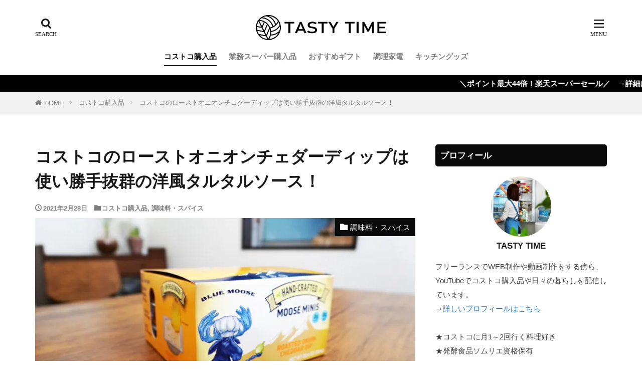

--- FILE ---
content_type: text/html; charset=UTF-8
request_url: https://tasty-time.net/costco/bluemoose-cheddardip.html
body_size: 27512
content:

<!DOCTYPE html>

<html lang="ja" prefix="og: http://ogp.me/ns#" class="t-html 
t-large t-middle-pc">

<head prefix="og: http://ogp.me/ns# fb: http://ogp.me/ns/fb# article: http://ogp.me/ns/article#">
<meta charset="UTF-8">
<title>コストコのローストオニオンチェダーディップは使い勝手抜群の洋風タルタルソース！│TASTY TIME（テイスティータイム）</title>
<meta name='robots' content='max-image-preview:large' />
<style id="ywsll_inlinecss"></style><link rel="alternate" title="oEmbed (JSON)" type="application/json+oembed" href="https://tasty-time.net/wp-json/oembed/1.0/embed?url=https%3A%2F%2Ftasty-time.net%2Fcostco%2Fbluemoose-cheddardip.html" />
<link rel="alternate" title="oEmbed (XML)" type="text/xml+oembed" href="https://tasty-time.net/wp-json/oembed/1.0/embed?url=https%3A%2F%2Ftasty-time.net%2Fcostco%2Fbluemoose-cheddardip.html&#038;format=xml" />
<style id='wp-img-auto-sizes-contain-inline-css' type='text/css'>
img:is([sizes=auto i],[sizes^="auto," i]){contain-intrinsic-size:3000px 1500px}
/*# sourceURL=wp-img-auto-sizes-contain-inline-css */
</style>
<link rel='stylesheet' id='wp-block-library-css' href='https://tasty-time.net/wp/wp-includes/css/dist/block-library/style.min.css?ver=6.9' type='text/css' media='all' />
<style id='rinkerg-gutenberg-rinker-style-inline-css' type='text/css'>
.wp-block-create-block-block{background-color:#21759b;color:#fff;padding:2px}

/*# sourceURL=https://tasty-time.net/wp/wp-content/plugins/yyi-rinker/block/build/style-index.css */
</style>
<style id='wp-block-heading-inline-css' type='text/css'>
h1:where(.wp-block-heading).has-background,h2:where(.wp-block-heading).has-background,h3:where(.wp-block-heading).has-background,h4:where(.wp-block-heading).has-background,h5:where(.wp-block-heading).has-background,h6:where(.wp-block-heading).has-background{padding:1.25em 2.375em}h1.has-text-align-left[style*=writing-mode]:where([style*=vertical-lr]),h1.has-text-align-right[style*=writing-mode]:where([style*=vertical-rl]),h2.has-text-align-left[style*=writing-mode]:where([style*=vertical-lr]),h2.has-text-align-right[style*=writing-mode]:where([style*=vertical-rl]),h3.has-text-align-left[style*=writing-mode]:where([style*=vertical-lr]),h3.has-text-align-right[style*=writing-mode]:where([style*=vertical-rl]),h4.has-text-align-left[style*=writing-mode]:where([style*=vertical-lr]),h4.has-text-align-right[style*=writing-mode]:where([style*=vertical-rl]),h5.has-text-align-left[style*=writing-mode]:where([style*=vertical-lr]),h5.has-text-align-right[style*=writing-mode]:where([style*=vertical-rl]),h6.has-text-align-left[style*=writing-mode]:where([style*=vertical-lr]),h6.has-text-align-right[style*=writing-mode]:where([style*=vertical-rl]){rotate:180deg}
/*# sourceURL=https://tasty-time.net/wp/wp-includes/blocks/heading/style.min.css */
</style>
<style id='wp-block-image-inline-css' type='text/css'>
.wp-block-image>a,.wp-block-image>figure>a{display:inline-block}.wp-block-image img{box-sizing:border-box;height:auto;max-width:100%;vertical-align:bottom}@media not (prefers-reduced-motion){.wp-block-image img.hide{visibility:hidden}.wp-block-image img.show{animation:show-content-image .4s}}.wp-block-image[style*=border-radius] img,.wp-block-image[style*=border-radius]>a{border-radius:inherit}.wp-block-image.has-custom-border img{box-sizing:border-box}.wp-block-image.aligncenter{text-align:center}.wp-block-image.alignfull>a,.wp-block-image.alignwide>a{width:100%}.wp-block-image.alignfull img,.wp-block-image.alignwide img{height:auto;width:100%}.wp-block-image .aligncenter,.wp-block-image .alignleft,.wp-block-image .alignright,.wp-block-image.aligncenter,.wp-block-image.alignleft,.wp-block-image.alignright{display:table}.wp-block-image .aligncenter>figcaption,.wp-block-image .alignleft>figcaption,.wp-block-image .alignright>figcaption,.wp-block-image.aligncenter>figcaption,.wp-block-image.alignleft>figcaption,.wp-block-image.alignright>figcaption{caption-side:bottom;display:table-caption}.wp-block-image .alignleft{float:left;margin:.5em 1em .5em 0}.wp-block-image .alignright{float:right;margin:.5em 0 .5em 1em}.wp-block-image .aligncenter{margin-left:auto;margin-right:auto}.wp-block-image :where(figcaption){margin-bottom:1em;margin-top:.5em}.wp-block-image.is-style-circle-mask img{border-radius:9999px}@supports ((-webkit-mask-image:none) or (mask-image:none)) or (-webkit-mask-image:none){.wp-block-image.is-style-circle-mask img{border-radius:0;-webkit-mask-image:url('data:image/svg+xml;utf8,<svg viewBox="0 0 100 100" xmlns="http://www.w3.org/2000/svg"><circle cx="50" cy="50" r="50"/></svg>');mask-image:url('data:image/svg+xml;utf8,<svg viewBox="0 0 100 100" xmlns="http://www.w3.org/2000/svg"><circle cx="50" cy="50" r="50"/></svg>');mask-mode:alpha;-webkit-mask-position:center;mask-position:center;-webkit-mask-repeat:no-repeat;mask-repeat:no-repeat;-webkit-mask-size:contain;mask-size:contain}}:root :where(.wp-block-image.is-style-rounded img,.wp-block-image .is-style-rounded img){border-radius:9999px}.wp-block-image figure{margin:0}.wp-lightbox-container{display:flex;flex-direction:column;position:relative}.wp-lightbox-container img{cursor:zoom-in}.wp-lightbox-container img:hover+button{opacity:1}.wp-lightbox-container button{align-items:center;backdrop-filter:blur(16px) saturate(180%);background-color:#5a5a5a40;border:none;border-radius:4px;cursor:zoom-in;display:flex;height:20px;justify-content:center;opacity:0;padding:0;position:absolute;right:16px;text-align:center;top:16px;width:20px;z-index:100}@media not (prefers-reduced-motion){.wp-lightbox-container button{transition:opacity .2s ease}}.wp-lightbox-container button:focus-visible{outline:3px auto #5a5a5a40;outline:3px auto -webkit-focus-ring-color;outline-offset:3px}.wp-lightbox-container button:hover{cursor:pointer;opacity:1}.wp-lightbox-container button:focus{opacity:1}.wp-lightbox-container button:focus,.wp-lightbox-container button:hover,.wp-lightbox-container button:not(:hover):not(:active):not(.has-background){background-color:#5a5a5a40;border:none}.wp-lightbox-overlay{box-sizing:border-box;cursor:zoom-out;height:100vh;left:0;overflow:hidden;position:fixed;top:0;visibility:hidden;width:100%;z-index:100000}.wp-lightbox-overlay .close-button{align-items:center;cursor:pointer;display:flex;justify-content:center;min-height:40px;min-width:40px;padding:0;position:absolute;right:calc(env(safe-area-inset-right) + 16px);top:calc(env(safe-area-inset-top) + 16px);z-index:5000000}.wp-lightbox-overlay .close-button:focus,.wp-lightbox-overlay .close-button:hover,.wp-lightbox-overlay .close-button:not(:hover):not(:active):not(.has-background){background:none;border:none}.wp-lightbox-overlay .lightbox-image-container{height:var(--wp--lightbox-container-height);left:50%;overflow:hidden;position:absolute;top:50%;transform:translate(-50%,-50%);transform-origin:top left;width:var(--wp--lightbox-container-width);z-index:9999999999}.wp-lightbox-overlay .wp-block-image{align-items:center;box-sizing:border-box;display:flex;height:100%;justify-content:center;margin:0;position:relative;transform-origin:0 0;width:100%;z-index:3000000}.wp-lightbox-overlay .wp-block-image img{height:var(--wp--lightbox-image-height);min-height:var(--wp--lightbox-image-height);min-width:var(--wp--lightbox-image-width);width:var(--wp--lightbox-image-width)}.wp-lightbox-overlay .wp-block-image figcaption{display:none}.wp-lightbox-overlay button{background:none;border:none}.wp-lightbox-overlay .scrim{background-color:#fff;height:100%;opacity:.9;position:absolute;width:100%;z-index:2000000}.wp-lightbox-overlay.active{visibility:visible}@media not (prefers-reduced-motion){.wp-lightbox-overlay.active{animation:turn-on-visibility .25s both}.wp-lightbox-overlay.active img{animation:turn-on-visibility .35s both}.wp-lightbox-overlay.show-closing-animation:not(.active){animation:turn-off-visibility .35s both}.wp-lightbox-overlay.show-closing-animation:not(.active) img{animation:turn-off-visibility .25s both}.wp-lightbox-overlay.zoom.active{animation:none;opacity:1;visibility:visible}.wp-lightbox-overlay.zoom.active .lightbox-image-container{animation:lightbox-zoom-in .4s}.wp-lightbox-overlay.zoom.active .lightbox-image-container img{animation:none}.wp-lightbox-overlay.zoom.active .scrim{animation:turn-on-visibility .4s forwards}.wp-lightbox-overlay.zoom.show-closing-animation:not(.active){animation:none}.wp-lightbox-overlay.zoom.show-closing-animation:not(.active) .lightbox-image-container{animation:lightbox-zoom-out .4s}.wp-lightbox-overlay.zoom.show-closing-animation:not(.active) .lightbox-image-container img{animation:none}.wp-lightbox-overlay.zoom.show-closing-animation:not(.active) .scrim{animation:turn-off-visibility .4s forwards}}@keyframes show-content-image{0%{visibility:hidden}99%{visibility:hidden}to{visibility:visible}}@keyframes turn-on-visibility{0%{opacity:0}to{opacity:1}}@keyframes turn-off-visibility{0%{opacity:1;visibility:visible}99%{opacity:0;visibility:visible}to{opacity:0;visibility:hidden}}@keyframes lightbox-zoom-in{0%{transform:translate(calc((-100vw + var(--wp--lightbox-scrollbar-width))/2 + var(--wp--lightbox-initial-left-position)),calc(-50vh + var(--wp--lightbox-initial-top-position))) scale(var(--wp--lightbox-scale))}to{transform:translate(-50%,-50%) scale(1)}}@keyframes lightbox-zoom-out{0%{transform:translate(-50%,-50%) scale(1);visibility:visible}99%{visibility:visible}to{transform:translate(calc((-100vw + var(--wp--lightbox-scrollbar-width))/2 + var(--wp--lightbox-initial-left-position)),calc(-50vh + var(--wp--lightbox-initial-top-position))) scale(var(--wp--lightbox-scale));visibility:hidden}}
/*# sourceURL=https://tasty-time.net/wp/wp-includes/blocks/image/style.min.css */
</style>
<style id='wp-block-paragraph-inline-css' type='text/css'>
.is-small-text{font-size:.875em}.is-regular-text{font-size:1em}.is-large-text{font-size:2.25em}.is-larger-text{font-size:3em}.has-drop-cap:not(:focus):first-letter{float:left;font-size:8.4em;font-style:normal;font-weight:100;line-height:.68;margin:.05em .1em 0 0;text-transform:uppercase}body.rtl .has-drop-cap:not(:focus):first-letter{float:none;margin-left:.1em}p.has-drop-cap.has-background{overflow:hidden}:root :where(p.has-background){padding:1.25em 2.375em}:where(p.has-text-color:not(.has-link-color)) a{color:inherit}p.has-text-align-left[style*="writing-mode:vertical-lr"],p.has-text-align-right[style*="writing-mode:vertical-rl"]{rotate:180deg}
/*# sourceURL=https://tasty-time.net/wp/wp-includes/blocks/paragraph/style.min.css */
</style>
<style id='global-styles-inline-css' type='text/css'>
:root{--wp--preset--aspect-ratio--square: 1;--wp--preset--aspect-ratio--4-3: 4/3;--wp--preset--aspect-ratio--3-4: 3/4;--wp--preset--aspect-ratio--3-2: 3/2;--wp--preset--aspect-ratio--2-3: 2/3;--wp--preset--aspect-ratio--16-9: 16/9;--wp--preset--aspect-ratio--9-16: 9/16;--wp--preset--color--black: #000000;--wp--preset--color--cyan-bluish-gray: #abb8c3;--wp--preset--color--white: #ffffff;--wp--preset--color--pale-pink: #f78da7;--wp--preset--color--vivid-red: #cf2e2e;--wp--preset--color--luminous-vivid-orange: #ff6900;--wp--preset--color--luminous-vivid-amber: #fcb900;--wp--preset--color--light-green-cyan: #7bdcb5;--wp--preset--color--vivid-green-cyan: #00d084;--wp--preset--color--pale-cyan-blue: #8ed1fc;--wp--preset--color--vivid-cyan-blue: #0693e3;--wp--preset--color--vivid-purple: #9b51e0;--wp--preset--gradient--vivid-cyan-blue-to-vivid-purple: linear-gradient(135deg,rgb(6,147,227) 0%,rgb(155,81,224) 100%);--wp--preset--gradient--light-green-cyan-to-vivid-green-cyan: linear-gradient(135deg,rgb(122,220,180) 0%,rgb(0,208,130) 100%);--wp--preset--gradient--luminous-vivid-amber-to-luminous-vivid-orange: linear-gradient(135deg,rgb(252,185,0) 0%,rgb(255,105,0) 100%);--wp--preset--gradient--luminous-vivid-orange-to-vivid-red: linear-gradient(135deg,rgb(255,105,0) 0%,rgb(207,46,46) 100%);--wp--preset--gradient--very-light-gray-to-cyan-bluish-gray: linear-gradient(135deg,rgb(238,238,238) 0%,rgb(169,184,195) 100%);--wp--preset--gradient--cool-to-warm-spectrum: linear-gradient(135deg,rgb(74,234,220) 0%,rgb(151,120,209) 20%,rgb(207,42,186) 40%,rgb(238,44,130) 60%,rgb(251,105,98) 80%,rgb(254,248,76) 100%);--wp--preset--gradient--blush-light-purple: linear-gradient(135deg,rgb(255,206,236) 0%,rgb(152,150,240) 100%);--wp--preset--gradient--blush-bordeaux: linear-gradient(135deg,rgb(254,205,165) 0%,rgb(254,45,45) 50%,rgb(107,0,62) 100%);--wp--preset--gradient--luminous-dusk: linear-gradient(135deg,rgb(255,203,112) 0%,rgb(199,81,192) 50%,rgb(65,88,208) 100%);--wp--preset--gradient--pale-ocean: linear-gradient(135deg,rgb(255,245,203) 0%,rgb(182,227,212) 50%,rgb(51,167,181) 100%);--wp--preset--gradient--electric-grass: linear-gradient(135deg,rgb(202,248,128) 0%,rgb(113,206,126) 100%);--wp--preset--gradient--midnight: linear-gradient(135deg,rgb(2,3,129) 0%,rgb(40,116,252) 100%);--wp--preset--font-size--small: 13px;--wp--preset--font-size--medium: 20px;--wp--preset--font-size--large: 36px;--wp--preset--font-size--x-large: 42px;--wp--preset--spacing--20: 0.44rem;--wp--preset--spacing--30: 0.67rem;--wp--preset--spacing--40: 1rem;--wp--preset--spacing--50: 1.5rem;--wp--preset--spacing--60: 2.25rem;--wp--preset--spacing--70: 3.38rem;--wp--preset--spacing--80: 5.06rem;--wp--preset--shadow--natural: 6px 6px 9px rgba(0, 0, 0, 0.2);--wp--preset--shadow--deep: 12px 12px 50px rgba(0, 0, 0, 0.4);--wp--preset--shadow--sharp: 6px 6px 0px rgba(0, 0, 0, 0.2);--wp--preset--shadow--outlined: 6px 6px 0px -3px rgb(255, 255, 255), 6px 6px rgb(0, 0, 0);--wp--preset--shadow--crisp: 6px 6px 0px rgb(0, 0, 0);}:where(.is-layout-flex){gap: 0.5em;}:where(.is-layout-grid){gap: 0.5em;}body .is-layout-flex{display: flex;}.is-layout-flex{flex-wrap: wrap;align-items: center;}.is-layout-flex > :is(*, div){margin: 0;}body .is-layout-grid{display: grid;}.is-layout-grid > :is(*, div){margin: 0;}:where(.wp-block-columns.is-layout-flex){gap: 2em;}:where(.wp-block-columns.is-layout-grid){gap: 2em;}:where(.wp-block-post-template.is-layout-flex){gap: 1.25em;}:where(.wp-block-post-template.is-layout-grid){gap: 1.25em;}.has-black-color{color: var(--wp--preset--color--black) !important;}.has-cyan-bluish-gray-color{color: var(--wp--preset--color--cyan-bluish-gray) !important;}.has-white-color{color: var(--wp--preset--color--white) !important;}.has-pale-pink-color{color: var(--wp--preset--color--pale-pink) !important;}.has-vivid-red-color{color: var(--wp--preset--color--vivid-red) !important;}.has-luminous-vivid-orange-color{color: var(--wp--preset--color--luminous-vivid-orange) !important;}.has-luminous-vivid-amber-color{color: var(--wp--preset--color--luminous-vivid-amber) !important;}.has-light-green-cyan-color{color: var(--wp--preset--color--light-green-cyan) !important;}.has-vivid-green-cyan-color{color: var(--wp--preset--color--vivid-green-cyan) !important;}.has-pale-cyan-blue-color{color: var(--wp--preset--color--pale-cyan-blue) !important;}.has-vivid-cyan-blue-color{color: var(--wp--preset--color--vivid-cyan-blue) !important;}.has-vivid-purple-color{color: var(--wp--preset--color--vivid-purple) !important;}.has-black-background-color{background-color: var(--wp--preset--color--black) !important;}.has-cyan-bluish-gray-background-color{background-color: var(--wp--preset--color--cyan-bluish-gray) !important;}.has-white-background-color{background-color: var(--wp--preset--color--white) !important;}.has-pale-pink-background-color{background-color: var(--wp--preset--color--pale-pink) !important;}.has-vivid-red-background-color{background-color: var(--wp--preset--color--vivid-red) !important;}.has-luminous-vivid-orange-background-color{background-color: var(--wp--preset--color--luminous-vivid-orange) !important;}.has-luminous-vivid-amber-background-color{background-color: var(--wp--preset--color--luminous-vivid-amber) !important;}.has-light-green-cyan-background-color{background-color: var(--wp--preset--color--light-green-cyan) !important;}.has-vivid-green-cyan-background-color{background-color: var(--wp--preset--color--vivid-green-cyan) !important;}.has-pale-cyan-blue-background-color{background-color: var(--wp--preset--color--pale-cyan-blue) !important;}.has-vivid-cyan-blue-background-color{background-color: var(--wp--preset--color--vivid-cyan-blue) !important;}.has-vivid-purple-background-color{background-color: var(--wp--preset--color--vivid-purple) !important;}.has-black-border-color{border-color: var(--wp--preset--color--black) !important;}.has-cyan-bluish-gray-border-color{border-color: var(--wp--preset--color--cyan-bluish-gray) !important;}.has-white-border-color{border-color: var(--wp--preset--color--white) !important;}.has-pale-pink-border-color{border-color: var(--wp--preset--color--pale-pink) !important;}.has-vivid-red-border-color{border-color: var(--wp--preset--color--vivid-red) !important;}.has-luminous-vivid-orange-border-color{border-color: var(--wp--preset--color--luminous-vivid-orange) !important;}.has-luminous-vivid-amber-border-color{border-color: var(--wp--preset--color--luminous-vivid-amber) !important;}.has-light-green-cyan-border-color{border-color: var(--wp--preset--color--light-green-cyan) !important;}.has-vivid-green-cyan-border-color{border-color: var(--wp--preset--color--vivid-green-cyan) !important;}.has-pale-cyan-blue-border-color{border-color: var(--wp--preset--color--pale-cyan-blue) !important;}.has-vivid-cyan-blue-border-color{border-color: var(--wp--preset--color--vivid-cyan-blue) !important;}.has-vivid-purple-border-color{border-color: var(--wp--preset--color--vivid-purple) !important;}.has-vivid-cyan-blue-to-vivid-purple-gradient-background{background: var(--wp--preset--gradient--vivid-cyan-blue-to-vivid-purple) !important;}.has-light-green-cyan-to-vivid-green-cyan-gradient-background{background: var(--wp--preset--gradient--light-green-cyan-to-vivid-green-cyan) !important;}.has-luminous-vivid-amber-to-luminous-vivid-orange-gradient-background{background: var(--wp--preset--gradient--luminous-vivid-amber-to-luminous-vivid-orange) !important;}.has-luminous-vivid-orange-to-vivid-red-gradient-background{background: var(--wp--preset--gradient--luminous-vivid-orange-to-vivid-red) !important;}.has-very-light-gray-to-cyan-bluish-gray-gradient-background{background: var(--wp--preset--gradient--very-light-gray-to-cyan-bluish-gray) !important;}.has-cool-to-warm-spectrum-gradient-background{background: var(--wp--preset--gradient--cool-to-warm-spectrum) !important;}.has-blush-light-purple-gradient-background{background: var(--wp--preset--gradient--blush-light-purple) !important;}.has-blush-bordeaux-gradient-background{background: var(--wp--preset--gradient--blush-bordeaux) !important;}.has-luminous-dusk-gradient-background{background: var(--wp--preset--gradient--luminous-dusk) !important;}.has-pale-ocean-gradient-background{background: var(--wp--preset--gradient--pale-ocean) !important;}.has-electric-grass-gradient-background{background: var(--wp--preset--gradient--electric-grass) !important;}.has-midnight-gradient-background{background: var(--wp--preset--gradient--midnight) !important;}.has-small-font-size{font-size: var(--wp--preset--font-size--small) !important;}.has-medium-font-size{font-size: var(--wp--preset--font-size--medium) !important;}.has-large-font-size{font-size: var(--wp--preset--font-size--large) !important;}.has-x-large-font-size{font-size: var(--wp--preset--font-size--x-large) !important;}
/*# sourceURL=global-styles-inline-css */
</style>

<style id='classic-theme-styles-inline-css' type='text/css'>
/*! This file is auto-generated */
.wp-block-button__link{color:#fff;background-color:#32373c;border-radius:9999px;box-shadow:none;text-decoration:none;padding:calc(.667em + 2px) calc(1.333em + 2px);font-size:1.125em}.wp-block-file__button{background:#32373c;color:#fff;text-decoration:none}
/*# sourceURL=/wp-includes/css/classic-themes.min.css */
</style>

<script type="text/javascript" src="https://tasty-time.net/wp/wp-includes/js/jquery/jquery.min.js?ver=3.7.1" id="jquery-core-js"></script>
<script defer type="text/javascript" src="https://tasty-time.net/wp/wp-content/plugins/yyi-rinker/js/event-tracking.js?v=1.11.1" id="yyi_rinker_event_tracking_script-js"></script>
<link rel="https://api.w.org/" href="https://tasty-time.net/wp-json/" /><link rel="alternate" title="JSON" type="application/json" href="https://tasty-time.net/wp-json/wp/v2/posts/17121" /><style>body[class*="copia-microcopy"] .wpap-tpl-with-detail .wpap-image img {min-height: 140px;object-fit: contain;}body[class*="copia-microcopy"] p.wpap-link {    margin-top: 0;}body[class*="copia-microcopy"] .wpap-link a {    position: relative;    margin-top: 8px;    text-align: center;}body[class*="copia-microcopy"] .wpap-tpl-with-detail .wpap-link {    display: block;}body[class*="copia-microcopy"] .wpap-tpl-with-detail .wpap-link a {    width: 34.5%;}body[class*="copia-microcopy"] .wpap-tpl-with-image-text-h .wpap-link a {    width: 35%;}body[class*="copia-microcopy"] .wpap-tpl-with-image-text-v .wpap-link a {    width: 30%;}.copia-microcopy-amazon .wpap-link-amazon:before {    color: #f89400;}.copia-microcopy-rakuten a.wpap-link-rakuten:before {    color: #be0000;}.copia-microcopy-yahoo a.wpap-link-yahoo:before {    color: #d14615;}body[class*="copia-microcopy"] .wpap-link a:before {    position: absolute;    top: -17px;    left: 0;    width: 100%;    height: 17px;    font-weight: 600;    font-size: 11px;}.copia-microcopy-amazon .wpap-link a.wpap-link-amazon,.copia-microcopy-rakuten .wpap-link a.wpap-link-rakuten,.copia-microcopy-yahoo .wpap-link a.wpap-link-yahoo {    margin-top: 22px;}@media screen and (max-width: 767px){    body[class*="copia-microcopy"] .wpap-tpl p.wpap-link {        flex-direction: column;    }    body[class*="copia-microcopy"] .wpap-tpl p.wpap-link a {        width: 100%;        box-sizing: border-box;    }    body[class*="copia-microcopy"] .wpap-tpl-with-image-text-h .wpap-link a {        margin-bottom: 0;    }}</style><style>.yyi-rinker-img-s .yyi-rinker-image {width: 56px;min-width: 56px;margin:auto;}.yyi-rinker-img-m .yyi-rinker-image {width: 175px;min-width: 175px;margin:auto;}.yyi-rinker-img-l .yyi-rinker-image {width: 200px;min-width: 200px;margin:auto;}.yyi-rinker-img-s .yyi-rinker-image img.yyi-rinker-main-img {width: auto;max-height: 56px;}.yyi-rinker-img-m .yyi-rinker-image img.yyi-rinker-main-img {width: auto;max-height: 170px;}.yyi-rinker-img-l .yyi-rinker-image img.yyi-rinker-main-img {width: auto;max-height: 200px;}div.yyi-rinker-contents ul li:before {background-color: transparent!important;}div.yyi-rinker-contents div.yyi-rinker-box ul.yyi-rinker-links li {    list-style: none;    padding-left: 0;}div.yyi-rinker-contents ul.yyi-rinker-links {border: none;}div.yyi-rinker-contents ul.yyi-rinker-links li a {text-decoration: none;}div.yyi-rinker-contents {    margin: 2em 0;}div.yyi-rinker-contents div.yyi-rinker-box {    display: flex;    padding: 26px 26px 0;    border: 3px solid #f5f5f5;    box-sizing: border-box;}@media (min-width: 768px) {    div.yyi-rinker-contents div.yyi-rinker-box {        padding: 26px 26px 0;    }}@media (max-width: 767px) {    div.yyi-rinker-contents div.yyi-rinker-box {        flex-direction: column;        padding: 26px 14px 0;    }}div.yyi-rinker-box div.yyi-rinker-image {    display: flex;    flex: none;    justify-content: center;}div.yyi-rinker-box div.yyi-rinker-image a {    display: inline-block;    height: fit-content;    margin-bottom: 26px;}div.yyi-rinker-image img.yyi-rinker-main-img {    display: block;    max-width: 100%;    height: auto;}div.yyi-rinker-img-s img.yyi-rinker-main-img {    width: 56px;}div.yyi-rinker-img-m img.yyi-rinker-main-img {    width: 120px;}div.yyi-rinker-img-l img.yyi-rinker-main-img {    width: 200px;}div.yyi-rinker-box div.yyi-rinker-info {    display: flex;    width: 100%;    flex-direction: column;}@media (min-width: 768px) {    div.yyi-rinker-box div.yyi-rinker-info {        padding-left: 26px;    }}@media (max-width: 767px) {    div.yyi-rinker-box div.yyi-rinker-info {        text-align: center;    }}div.yyi-rinker-info div.yyi-rinker-title a {    color: #333;    font-weight: 600;    font-size: 18px;    text-decoration: none;}div.yyi-rinker-info div.yyi-rinker-detail {    display: flex;    flex-direction: column;    padding: 8px 0 12px;}div.yyi-rinker-detail div:not(:last-child) {    padding-bottom: 8px;}div.yyi-rinker-detail div.credit-box {    font-size: 12px;}div.yyi-rinker-detail div.credit-box a {    text-decoration: underline;}div.yyi-rinker-detail div.brand,div.yyi-rinker-detail div.price-box {    font-size: 14px;}@media (max-width: 767px) {    div.price-box span.price {        display: block;    }}div.yyi-rinker-info div.free-text {    order: 2;    padding-top: 8px;    font-size: 16px;}div.yyi-rinker-info ul.yyi-rinker-links {    display: flex;    flex-wrap: wrap;    margin: 0 0 14px;    padding: 0;    list-style-type: none;}div.yyi-rinker-info ul.yyi-rinker-links li {    display: inherit;    flex-direction: column;    align-self: flex-end;    text-align: center;}@media (min-width: 768px) {    div.yyi-rinker-info ul.yyi-rinker-links li:not(:last-child){        margin-right: 8px;    }    div.yyi-rinker-info ul.yyi-rinker-links li {        margin-bottom: 12px;    }}@media (max-width: 767px) {    div.yyi-rinker-info ul.yyi-rinker-links li {        width: 100%;        margin-bottom: 10px;    }}ul.yyi-rinker-links li.amazonkindlelink a {    background-color: #37475a;}ul.yyi-rinker-links li.amazonlink a {    background-color: #f9bf51;}ul.yyi-rinker-links li.rakutenlink a {    background-color: #d53a3a;}ul.yyi-rinker-links li.yahoolink a {    background-color: #76c2f3;}ul.yyi-rinker-links li.freelink1 a {    background-color: #5db49f;}ul.yyi-rinker-links li.freelink2 a {    background-color: #7e77c1;}ul.yyi-rinker-links li.freelink3 a {    background-color: #3974be;}ul.yyi-rinker-links li.freelink4 a {    background-color: #333;}ul.yyi-rinker-links a.yyi-rinker-link {    display: flex;    position: relative;    width: 100%;    min-height: 38px;    overflow-x: hidden;    flex-wrap: wrap-reverse;    justify-content: center;    align-items: center;    border-radius: 2px;    box-shadow: 0 1px 6px 0 rgba(0,0,0,0.12);    color: #fff;    font-weight: 600;    font-size: 14px;    white-space: nowrap;    transition: 0.3s ease-out;    box-sizing: border-box;}ul.yyi-rinker-links a.yyi-rinker-link:after {    position: absolute;    top: calc(50% - 3px);    right: 12px;    width: 6px;    height: 6px;    border-top: 2px solid;    border-right: 2px solid;    content: "";    transform: rotate(45deg);    box-sizing: border-box;}ul.yyi-rinker-links a.yyi-rinker-link:hover {    box-shadow: 0 4px 6px 2px rgba(0,0,0,0.12);    transform: translateY(-2px);}@media (min-width: 768px) {    ul.yyi-rinker-links a.yyi-rinker-link {        padding: 6px 24px;    }}@media (max-width: 767px) {    ul.yyi-rinker-links a.yyi-rinker-link {        padding: 10px 24px;    }}</style><style>
.yyi-rinker-images {
    display: flex;
    justify-content: center;
    align-items: center;
    position: relative;

}
div.yyi-rinker-image img.yyi-rinker-main-img.hidden {
    display: none;
}

.yyi-rinker-images-arrow {
    cursor: pointer;
    position: absolute;
    top: 50%;
    display: block;
    margin-top: -11px;
    opacity: 0.6;
    width: 22px;
}

.yyi-rinker-images-arrow-left{
    left: -10px;
}
.yyi-rinker-images-arrow-right{
    right: -10px;
}

.yyi-rinker-images-arrow-left.hidden {
    display: none;
}

.yyi-rinker-images-arrow-right.hidden {
    display: none;
}
div.yyi-rinker-contents.yyi-rinker-design-tate  div.yyi-rinker-box{
    flex-direction: column;
}

div.yyi-rinker-contents.yyi-rinker-design-slim div.yyi-rinker-box .yyi-rinker-links {
    flex-direction: column;
}

div.yyi-rinker-contents.yyi-rinker-design-slim div.yyi-rinker-info {
    width: 100%;
}

div.yyi-rinker-contents.yyi-rinker-design-slim .yyi-rinker-title {
    text-align: center;
}

div.yyi-rinker-contents.yyi-rinker-design-slim .yyi-rinker-links {
    text-align: center;
}
div.yyi-rinker-contents.yyi-rinker-design-slim .yyi-rinker-image {
    margin: auto;
}

div.yyi-rinker-contents.yyi-rinker-design-slim div.yyi-rinker-info ul.yyi-rinker-links li {
	align-self: stretch;
}
div.yyi-rinker-contents.yyi-rinker-design-slim div.yyi-rinker-box div.yyi-rinker-info {
	padding: 0;
}
div.yyi-rinker-contents.yyi-rinker-design-slim div.yyi-rinker-box {
	flex-direction: column;
	padding: 14px 5px 0;
}

.yyi-rinker-design-slim div.yyi-rinker-box div.yyi-rinker-info {
	text-align: center;
}

.yyi-rinker-design-slim div.price-box span.price {
	display: block;
}

div.yyi-rinker-contents.yyi-rinker-design-slim div.yyi-rinker-info div.yyi-rinker-title a{
	font-size:16px;
}

div.yyi-rinker-contents.yyi-rinker-design-slim ul.yyi-rinker-links li.amazonkindlelink:before,  div.yyi-rinker-contents.yyi-rinker-design-slim ul.yyi-rinker-links li.amazonlink:before,  div.yyi-rinker-contents.yyi-rinker-design-slim ul.yyi-rinker-links li.rakutenlink:before, div.yyi-rinker-contents.yyi-rinker-design-slim ul.yyi-rinker-links li.yahoolink:before, div.yyi-rinker-contents.yyi-rinker-design-slim ul.yyi-rinker-links li.mercarilink:before {
	font-size:12px;
}

div.yyi-rinker-contents.yyi-rinker-design-slim ul.yyi-rinker-links li a {
	font-size: 13px;
}
.entry-content ul.yyi-rinker-links li {
	padding: 0;
}

div.yyi-rinker-contents .yyi-rinker-attention.attention_desing_right_ribbon {
    width: 89px;
    height: 91px;
    position: absolute;
    top: -1px;
    right: -1px;
    left: auto;
    overflow: hidden;
}

div.yyi-rinker-contents .yyi-rinker-attention.attention_desing_right_ribbon span {
    display: inline-block;
    width: 146px;
    position: absolute;
    padding: 4px 0;
    left: -13px;
    top: 12px;
    text-align: center;
    font-size: 12px;
    line-height: 24px;
    -webkit-transform: rotate(45deg);
    transform: rotate(45deg);
    box-shadow: 0 1px 3px rgba(0, 0, 0, 0.2);
}

div.yyi-rinker-contents .yyi-rinker-attention.attention_desing_right_ribbon {
    background: none;
}
.yyi-rinker-attention.attention_desing_right_ribbon .yyi-rinker-attention-after,
.yyi-rinker-attention.attention_desing_right_ribbon .yyi-rinker-attention-before{
display:none;
}
div.yyi-rinker-use-right_ribbon div.yyi-rinker-title {
    margin-right: 2rem;
}

ul.yyi-rinker-links li.mercarilink a {
    background-color: #ff0211;
}
.yyi-rinker-design-slim div.yyi-rinker-info ul.yyi-rinker-links li {
	width: 100%;
	margin-bottom: 10px;
}
 .yyi-rinker-design-slim ul.yyi-rinker-links a.yyi-rinker-link {
	padding: 10px 24px;
}

/** ver1.9.2 以降追加 **/
.yyi-rinker-contents .yyi-rinker-info {
    padding-left: 10px;
}
.yyi-rinker-img-s .yyi-rinker-image .yyi-rinker-images img{
    max-height: 75px;
}
.yyi-rinker-img-m .yyi-rinker-image .yyi-rinker-images img{
    max-height: 175px;
}
.yyi-rinker-img-l .yyi-rinker-image .yyi-rinker-images img{
    max-height: 200px;
}
div.yyi-rinker-contents div.yyi-rinker-image {
    flex-direction: column;
    align-items: center;
}
div.yyi-rinker-contents ul.yyi-rinker-thumbnails {
    display: flex;
    flex-direction: row;
    flex-wrap : wrap;
    list-style: none;
    border:none;
    padding: 0;
    margin: 5px 0;
}
div.yyi-rinker-contents ul.yyi-rinker-thumbnails li{
    cursor: pointer;
    height: 32px;
    text-align: center;
    vertical-align: middle;
    width: 32px;
    border:none;
    padding: 0;
    margin: 0;
    box-sizing: content-box;
}
div.yyi-rinker-contents ul.yyi-rinker-thumbnails li img {
    vertical-align: middle;
}

div.yyi-rinker-contents ul.yyi-rinker-thumbnails li {
    border: 1px solid #fff;
}
div.yyi-rinker-contents ul.yyi-rinker-thumbnails li.thumb-active {
    border: 1px solid #eee;
}

/* ここから　mini */
div.yyi-rinker-contents.yyi-rinker-design-mini {
    border: none;
    box-shadow: none;
    background-color: transparent;
}

/* ボタン非表示 */
.yyi-rinker-design-mini div.yyi-rinker-info ul.yyi-rinker-links,
.yyi-rinker-design-mini div.yyi-rinker-info .brand,
.yyi-rinker-design-mini div.yyi-rinker-info .price-box {
    display: none;
}

div.yyi-rinker-contents.yyi-rinker-design-mini .credit-box{
    text-align: right;
}

div.yyi-rinker-contents.yyi-rinker-design-mini div.yyi-rinker-info {
    width:100%;
}
.yyi-rinker-design-mini div.yyi-rinker-info div.yyi-rinker-title {
    line-height: 1.2;
    min-height: 2.4em;
    margin-bottom: 0;
}
.yyi-rinker-design-mini div.yyi-rinker-info div.yyi-rinker-title a {
    font-size: 12px;
    text-decoration: none;
    text-decoration: underline;
}
div.yyi-rinker-contents.yyi-rinker-design-mini {
    position: relative;
    max-width: 100%;
    border: none;
    border-radius: 12px;
    box-shadow: 0 1px 6px rgb(0 0 0 / 12%);
    background-color: #fff;
}

div.yyi-rinker-contents.yyi-rinker-design-mini div.yyi-rinker-box {
    border: none;
}

.yyi-rinker-design-mini div.yyi-rinker-image {
    width: 60px;
    min-width: 60px;

}
div.yyi-rinker-design-mini div.yyi-rinker-image img.yyi-rinker-main-img{
    max-height: 3.6em;
}
.yyi-rinker-design-mini div.yyi-rinker-detail div.credit-box {
    font-size: 10px;
}
.yyi-rinker-design-mini div.yyi-rinker-detail div.brand,
.yyi-rinker-design-mini div.yyi-rinker-detail div.price-box {
    font-size: 10px;
}
.yyi-rinker-design-mini div.yyi-rinker-info div.yyi-rinker-detail {
    padding: 0;
}
.yyi-rinker-design-mini div.yyi-rinker-detail div:not(:last-child) {
    padding-bottom: 0;
}
.yyi-rinker-design-mini div.yyi-rinker-box div.yyi-rinker-image a {
    margin-bottom: 16px;
}
@media (min-width: 768px){
    div.yyi-rinker-contents.yyi-rinker-design-mini div.yyi-rinker-box {
        padding: 12px;
    }
    .yyi-rinker-design-mini div.yyi-rinker-box div.yyi-rinker-info {
        justify-content: center;
        padding-left: 24px;
    }
}
@media (max-width: 767px){
    div.yyi-rinker-contents.yyi-rinker-design-mini {
        max-width:100%;
    }
    div.yyi-rinker-contents.yyi-rinker-design-mini div.yyi-rinker-box {
        flex-direction: row;
        padding: 12px;
    }
    .yyi-rinker-design-mini div.yyi-rinker-box div.yyi-rinker-info {
        justify-content: center;
        margin-bottom: 16px;
        padding-left: 16px;
        text-align: left;
    }
}
/* 1.9.5以降 */
div.yyi-rinker-contents {
    position: relative;
    overflow: visible;
}
div.yyi-rinker-contents .yyi-rinker-attention {
    display: inline;
    line-height: 30px;
    position: absolute;
    top: -10px;
    left: -9px;
    min-width: 60px;
    padding: 0;
    height: 30px;
    text-align: center;
    font-weight: 600;
    color: #ffffff;
    background: #fea724;
    z-index: 10;
}

div.yyi-rinker-contents .yyi-rinker-attention span{
    padding: 0 15px;
}

.yyi-rinker-attention-before, .yyi-rinker-attention-after {
	display: inline;
    position: absolute;
    content: '';
}

.yyi-rinker-attention-before {
    bottom: -8px;
    left: 0.1px;
    width: 0;
    height: 0;
    border-top: 9px solid;
    border-top-color: inherit;
    border-left: 9px solid transparent;
    z-index: 1;
}

.yyi-rinker-attention-after {
    top: 0;
    right: -14.5px;
    width: 0;
    height: 0;
    border-top: 15px solid transparent;
    border-bottom: 15px solid transparent;
    border-left: 15px solid;
    border-left-color: inherit;
}

div.yyi-rinker-contents .yyi-rinker-attention.attention_desing_circle{
    display: flex;
    position: absolute;
 	top: -20px;
    left: -20px;
    width: 60px;
    height: 60px;
    min-width: auto;
    min-height: auto;
    justify-content: center;
    align-items: center;
    border-radius: 50%;
    color: #fff;
    background: #fea724;
    font-weight: 600;
    font-size: 17px;
}

div.yyi-rinker-contents.yyi-rinker-design-mini .yyi-rinker-attention.attention_desing_circle{
    top: -18px;
    left: -18px;
    width: 36px;
    height: 36px;
    font-size: 12px;
}


div.yyi-rinker-contents .yyi-rinker-attention.attention_desing_circle{
}

div.yyi-rinker-contents .yyi-rinker-attention.attention_desing_circle span {
	padding: 0;
}

div.yyi-rinker-contents .yyi-rinker-attention.attention_desing_circle .yyi-rinker-attention-after,
div.yyi-rinker-contents .yyi-rinker-attention.attention_desing_circle .yyi-rinker-attention-before{
	display: none;
}

</style><link rel="stylesheet" href="https://tasty-time.net/wp/wp-content/themes/the-thor/css/icon.min.css">



<link rel="stylesheet" href="https://tasty-time.net/wp/wp-content/themes/the-thor/style.min.css">
<link rel="stylesheet" href="https://tasty-time.net/wp/wp-content/themes/the-thor-child/style-user.css?1573702938">
<link rel="manifest" href="https://tasty-time.net/wp/wp-content/themes/the-thor/js/manifest.json">
<link rel="canonical" href="https://tasty-time.net/costco/bluemoose-cheddardip.html" />

<meta http-equiv="X-UA-Compatible" content="IE=edge">
<meta name="viewport" content="width=device-width, initial-scale=1, viewport-fit=cover"/>
<style>
.widget.widget_nav_menu ul.menu{border-color: rgba(10,10,10,0.15);}.widget.widget_nav_menu ul.menu li{border-color: rgba(10,10,10,0.75);}.widget.widget_nav_menu ul.menu .sub-menu li{border-color: rgba(10,10,10,0.15);}.widget.widget_nav_menu ul.menu .sub-menu li .sub-menu li:first-child{border-color: rgba(10,10,10,0.15);}.widget.widget_nav_menu ul.menu li a:hover{background-color: rgba(10,10,10,0.75);}.widget.widget_nav_menu ul.menu .current-menu-item > a{background-color: rgba(10,10,10,0.75);}.widget.widget_nav_menu ul.menu li .sub-menu li a:before {color:#0a0a0a;}.widget.widget_nav_menu ul.menu li a{background-color:#0a0a0a;}.widget.widget_nav_menu ul.menu .sub-menu a:hover{color:#0a0a0a;}.widget.widget_nav_menu ul.menu .sub-menu .current-menu-item a{color:#0a0a0a;}.widget.widget_categories ul{border-color: rgba(10,10,10,0.15);}.widget.widget_categories ul li{border-color: rgba(10,10,10,0.75);}.widget.widget_categories ul .children li{border-color: rgba(10,10,10,0.15);}.widget.widget_categories ul .children li .children li:first-child{border-color: rgba(10,10,10,0.15);}.widget.widget_categories ul li a:hover{background-color: rgba(10,10,10,0.75);}.widget.widget_categories ul .current-menu-item > a{background-color: rgba(10,10,10,0.75);}.widget.widget_categories ul li .children li a:before {color:#0a0a0a;}.widget.widget_categories ul li a{background-color:#0a0a0a;}.widget.widget_categories ul .children a:hover{color:#0a0a0a;}.widget.widget_categories ul .children .current-menu-item a{color:#0a0a0a;}.widgetSearch__input:hover{border-color:#0a0a0a;}.widgetCatTitle{background-color:#0a0a0a;}.widgetCatTitle__inner{background-color:#0a0a0a;}.widgetSearch__submit:hover{background-color:#0a0a0a;}.widgetProfile__sns{background-color:#0a0a0a;}.widget.widget_calendar .calendar_wrap tbody a:hover{background-color:#0a0a0a;}.widget ul li a:hover{color:#0a0a0a;}.widget.widget_rss .rsswidget:hover{color:#0a0a0a;}.widget.widget_tag_cloud a:hover{background-color:#0a0a0a;}.widget select:hover{border-color:#0a0a0a;}.widgetSearch__checkLabel:hover:after{border-color:#0a0a0a;}.widgetSearch__check:checked .widgetSearch__checkLabel:before, .widgetSearch__check:checked + .widgetSearch__checkLabel:before{border-color:#0a0a0a;}.widgetTab__item.current{border-top-color:#0a0a0a;}.widgetTab__item:hover{border-top-color:#0a0a0a;}.searchHead__title{background-color:#0a0a0a;}.searchHead__submit:hover{color:#0a0a0a;}.menuBtn__close:hover{color:#0a0a0a;}.menuBtn__link:hover{color:#0a0a0a;}@media only screen and (min-width: 992px){.menuBtn__link {background-color:#0a0a0a;}}.t-headerCenter .menuBtn__link:hover{color:#0a0a0a;}.searchBtn__close:hover{color:#0a0a0a;}.searchBtn__link:hover{color:#0a0a0a;}.breadcrumb__item a:hover{color:#0a0a0a;}.pager__item{color:#0a0a0a;}.pager__item:hover, .pager__item-current{background-color:#0a0a0a; color:#fff;}.page-numbers{color:#0a0a0a;}.page-numbers:hover, .page-numbers.current{background-color:#0a0a0a; color:#fff;}.pagePager__item{color:#0a0a0a;}.pagePager__item:hover, .pagePager__item-current{background-color:#0a0a0a; color:#fff;}.heading a:hover{color:#0a0a0a;}.eyecatch__cat{background-color:#0a0a0a;}.the__category{background-color:#0a0a0a;}.dateList__item a:hover{color:#0a0a0a;}.controllerFooter__item:last-child{background-color:#0a0a0a;}.controllerFooter__close{background-color:#0a0a0a;}.bottomFooter__topBtn{background-color:#0a0a0a;}.mask-color{background-color:#0a0a0a;}.mask-colorgray{background-color:#0a0a0a;}.pickup3__item{background-color:#0a0a0a;}.categoryBox__title{color:#0a0a0a;}.comments__list .comment-meta{background-color:#0a0a0a;}.comment-respond .submit{background-color:#0a0a0a;}.prevNext__pop{background-color:#0a0a0a;}.swiper-pagination-bullet-active{background-color:#0a0a0a;}.swiper-slider .swiper-button-next, .swiper-slider .swiper-container-rtl .swiper-button-prev, .swiper-slider .swiper-button-prev, .swiper-slider .swiper-container-rtl .swiper-button-next	{background-color:#0a0a0a;}body{background:#ffffff;}.infoHead{background-color:#000000;}.l-header{background-color:#ffffff;}.globalNavi::before{background: -webkit-gradient(linear,left top,right top,color-stop(0%,rgba(255,255,255,0)),color-stop(100%,#ffffff));}.snsFooter{background-color:#0a0a0a}.widget-main .heading.heading-widget{background-color:#0a0a0a}.widget-main .heading.heading-widgetsimple{background-color:#0a0a0a}.widget-main .heading.heading-widgetsimplewide{background-color:#0a0a0a}.widget-main .heading.heading-widgetwide{background-color:#0a0a0a}.widget-main .heading.heading-widgetbottom:before{border-color:#0a0a0a}.widget-main .heading.heading-widgetborder{border-color:#0a0a0a}.widget-main .heading.heading-widgetborder::before,.widget-main .heading.heading-widgetborder::after{background-color:#0a0a0a}.widget-side .heading.heading-widget{background-color:#0a0a0a}.widget-side .heading.heading-widgetsimple{background-color:#0a0a0a}.widget-side .heading.heading-widgetsimplewide{background-color:#0a0a0a}.widget-side .heading.heading-widgetwide{background-color:#0a0a0a}.widget-side .heading.heading-widgetbottom:before{border-color:#0a0a0a}.widget-side .heading.heading-widgetborder{border-color:#0a0a0a}.widget-side .heading.heading-widgetborder::before,.widget-side .heading.heading-widgetborder::after{background-color:#0a0a0a}.widget-foot .heading.heading-widget{background-color:#0a0a0a}.widget-foot .heading.heading-widgetsimple{background-color:#0a0a0a}.widget-foot .heading.heading-widgetsimplewide{background-color:#0a0a0a}.widget-foot .heading.heading-widgetwide{background-color:#0a0a0a}.widget-foot .heading.heading-widgetbottom:before{border-color:#0a0a0a}.widget-foot .heading.heading-widgetborder{border-color:#0a0a0a}.widget-foot .heading.heading-widgetborder::before,.widget-foot .heading.heading-widgetborder::after{background-color:#0a0a0a}.widget-menu .heading.heading-widget{background-color:#0a0a0a}.widget-menu .heading.heading-widgetsimple{background-color:#0a0a0a}.widget-menu .heading.heading-widgetsimplewide{background-color:#0a0a0a}.widget-menu .heading.heading-widgetwide{background-color:#0a0a0a}.widget-menu .heading.heading-widgetbottom:before{border-color:#0a0a0a}.widget-menu .heading.heading-widgetborder{border-color:#0a0a0a}.widget-menu .heading.heading-widgetborder::before,.widget-menu .heading.heading-widgetborder::after{background-color:#0a0a0a}.still{height: 250px;}@media only screen and (min-width: 768px){.still {height: 400px;}}.swiper-slide3.mask.mask-colorgray{background-color:#6195a8}.pickupHead{background-color:#0a0a0a}.rankingBox__bg{background-color:#3d3d3d}.the__ribbon{background-color:#c65151}.the__ribbon:after{border-left-color:#c65151; border-right-color:#c65151}.eyecatch__link.eyecatch__link-mask:hover::after{content: "[ DETAIL ]";}.eyecatch__link.eyecatch__link-maskzoom:hover::after{content: "[ DETAIL ]";}.eyecatch__link.eyecatch__link-maskzoomrotate:hover::after{content: "[ DETAIL ]";}.content .balloon .balloon__img-left div {background-image:url("https://tasty-time.net/wp/wp-content/uploads/2023/03/DSC01459.jpg");}.content .balloon .balloon__img-right div {background-image:url("https://tasty-time.net/wp/wp-content/uploads/2023/03/DSC01459.jpg");}.content .afTagBox__btnDetail{background-color:#0a0a0a;}.widget .widgetAfTag__btnDetail{background-color:#0a0a0a;}.content .afTagBox__btnAf{background-color:#0a0a0a;}.widget .widgetAfTag__btnAf{background-color:#0a0a0a;}.content a{color:#1e73be;}.phrase a{color:#1e73be;}.content .sitemap li a:hover{color:#1e73be;}.content h2 a:hover,.content h3 a:hover,.content h4 a:hover,.content h5 a:hover{color:#1e73be;}.content ul.menu li a:hover{color:#1e73be;}.content .es-LiconBox:before{background-color:#a83f3f;}.content .es-LiconCircle:before{background-color:#a83f3f;}.content .es-BTiconBox:before{background-color:#a83f3f;}.content .es-BTiconCircle:before{background-color:#a83f3f;}.content .es-BiconObi{border-color:#a83f3f;}.content .es-BiconCorner:before{background-color:#a83f3f;}.content .es-BiconCircle:before{background-color:#a83f3f;}.content .es-BmarkHatena::before{background-color:#005293;}.content .es-BmarkExcl::before{background-color:#b60105;}.content .es-BmarkQ::before{background-color:#005293;}.content .es-BmarkQ::after{border-top-color:#005293;}.content .es-BmarkA::before{color:#b60105;}.content .es-BsubTradi::before{color:#ffffff;background-color:#b60105;border-color:#b60105;}.btn__link-primary{color:#ffffff; background-color:#50992f;}.content .btn__link-primary{color:#ffffff; background-color:#50992f;}.searchBtn__contentInner .btn__link-search{color:#ffffff; background-color:#50992f;}.btn__link-secondary{color:#ffffff; background-color:#c68411;}.content .btn__link-secondary{color:#ffffff; background-color:#c68411;}.btn__link-search{color:#ffffff; background-color:#c68411;}.btn__link-normal{color:#3a9e35;}.content .btn__link-normal{color:#3a9e35;}.btn__link-normal:hover{background-color:#3a9e35;}.content .btn__link-normal:hover{background-color:#3a9e35;}.comments__list .comment-reply-link{color:#3a9e35;}.comments__list .comment-reply-link:hover{background-color:#3a9e35;}@media only screen and (min-width: 992px){.subNavi__link-pickup{color:#3a9e35;}}@media only screen and (min-width: 992px){.subNavi__link-pickup:hover{background-color:#3a9e35;}}.partsH2-7 h2{color:#191919;}.partsH2-7 h2::after{background: repeating-linear-gradient(-45deg, #f2f2f2, #f2f2f2 2px, #d8d8d8 2px, #d8d8d8 4px);}.partsH3-3 h3{color:#191919; border-color:#f2f2f2;}.partsH4-4 h4{color:#191919;}.partsH4-4 h4::before{border-color:#f2f2f2;}.partsH4-4 h4::after{border-color:#d8d8d8;}.content h5{color:#191919}.content ul > li::before{color:#a83f3f;}.content ul{color:#191919;}.content ol > li::before{color:#a83f3f; border-color:#a83f3f;}.content ol > li > ol > li::before{background-color:#a83f3f; border-color:#a83f3f;}.content ol > li > ol > li > ol > li::before{color:#a83f3f; border-color:#a83f3f;}.content ol{color:#191919;}.content .balloon .balloon__text{color:#191919; background-color:#f2f2f2;}.content .balloon .balloon__text-left:before{border-left-color:#f2f2f2;}.content .balloon .balloon__text-right:before{border-right-color:#f2f2f2;}.content .balloon-boder .balloon__text{color:#191919; background-color:#ffffff;  border-color:#d8d8d8;}.content .balloon-boder .balloon__text-left:before{border-left-color:#d8d8d8;}.content .balloon-boder .balloon__text-left:after{border-left-color:#ffffff;}.content .balloon-boder .balloon__text-right:before{border-right-color:#d8d8d8;}.content .balloon-boder .balloon__text-right:after{border-right-color:#ffffff;}.content blockquote{color:#191919; background-color:#f2f2f2;}.content blockquote::before{color:#d8d8d8;}.content table{color:#191919; border-top-color:#E5E5E5; border-left-color:#E5E5E5;}.content table th{background:#c9c9c9; color:#ffffff; ;border-right-color:#E5E5E5; border-bottom-color:#E5E5E5;}.content table td{background:#ffffff; ;border-right-color:#E5E5E5; border-bottom-color:#E5E5E5;}.content table tr:nth-child(odd) td{background-color:#f2f2f2;}
</style>
<noscript><style>.lazyload[data-src]{display:none !important;}</style></noscript><style>.lazyload{background-image:none !important;}.lazyload:before{background-image:none !important;}</style><style>
.yws_lazy{display:none}
</style>
<link rel="icon" href="https://tasty-time.net/wp/wp-content/uploads/2023/03/cropped-tastytimeロゴ2-32x32.jpg" sizes="32x32" />
<link rel="icon" href="https://tasty-time.net/wp/wp-content/uploads/2023/03/cropped-tastytimeロゴ2-192x192.jpg" sizes="192x192" />
<link rel="apple-touch-icon" href="https://tasty-time.net/wp/wp-content/uploads/2023/03/cropped-tastytimeロゴ2-180x180.jpg" />
<meta name="msapplication-TileImage" content="https://tasty-time.net/wp/wp-content/uploads/2023/03/cropped-tastytimeロゴ2-270x270.jpg" />
		<style type="text/css" id="wp-custom-css">
			/*トップ追加*/
.top-title-h2 {
background-color: #0a0a0a;
font-size: 1.5rem;
margin-bottom: 20px;
padding: 10px;
line-height: 1.5;
font-weight: 700;
color:#fff;
border-radius: 5px;
}
ul.top-btn-arrow {
font-size: 1.5rem;
line-height: 1.5;
font-weight: 700;
	position: relative;
	display: inline-block;
	padding: 0 0 1em 16px;
	color: #000;
	vertical-align: middle;
	text-decoration: none;
}

ul.top-btn-arrow li a:hover {
	color:#1e73be;
}
ul.top-btn-arrow li {
	padding-left:1.3em;
	margin-bottom:0.25em;	
}
ul.top-btn-arrow li::before,
ul.top-btn-arrow li::after{
	position: absolute;
	top: 0;
	bottom: 0;
	left: 0;
	margin: auto;
	content: "";
	vertical-align: middle;
}
ul.top-btn-arrow li::before{
	width: 18px;
	height: 20px;
	-webkit-border-radius: 50%;
	border-radius: 50%;
	background: #000;
}
ul.top-btn-arrow li::after{
	left: 4px;
	width: 6px;
	height: 6px;
	border-top: 1px solid #fff;
	border-right: 1px solid #fff;
	-webkit-transform: rotate(45deg);
	transform: rotate(45deg);
}
.top-btn-more a {
  color: #1e73be;
  font-size: 1.5rem;
  line-height: 1.55;
	padding-left:1.3em;
	font-weight: 700;
}
.top-btn-more {
	margin-bottom:2.5em;
}


/*サイドプロフィール*/
.widgetProfile__text a , .profile__description a {
  color: #1e73be;
}

/*目次デザイン*/
.content .outline {
border: 1px dotted #D8D8D8;
padding: 10px 0 10px;
background:#FFF;
}.content li ul li .outline__number{
font-weight:bold;
background:transparent;
color:#cfcfcf;
width:auto;
}.content .outline__number{
width:1.8em;
height:1.8em;
padding:0;
line-height:1.8em;
text-align:center;
background:#fd7a9c;
color:#fff;
border-radius:50%;
}.content .outline__link {
display: block;
color:#777;
}.content .outline__link:hover {
color:#cfcfcf;
}.outline__title {
color: #191919;
font-weight: 700;
width:100%;
padding: 0px 0px 0px 20px;
}.content .outline__switch{
right:1.5rem;
top:10px;
}.content .outline__toggle:checked + .outline__switch::before {
content: "［ ▲ CLOSE］";
}
.content .outline__toggle:checked + .outline__switch + .outline__list {
margin-top: 1rem;
}

.content .outline__switch::before {
content: "［ ▼ OPEN ］";
border: 0;
color:#999;
}

.content .outline__switch + .outline__list {
background: transparent;
}

.content .outline__switch + ul.outline__list {
margin-left:0;
margin-right:0;
border-top:2px dotted #cfcfcf;
}

.content .outline__switch + .outline__list-2 li:first-child{
margin-top:1.0em;
}

.content .outline__switch + .outline__list-2 li ul li:first-child{
margin-top:0.5em;
}

.outline__list-2 > li > a{
font-weight:700;
}

.outline__title:before{
font-family: "icomoon";
content: "\e92f";
margin-right:5px;
}

@media only screen and (min-width: 992px){
.outline__list-2 > li > a{
font-weight:700;
}

.content .outline {
width:90%;
margin:3rem 5%;
}
}

@media only screen and (max-width: 991px){
.content .outline {
width:100%;
margin:3rem 0;
}
}


/*姉妹サイトバナー*/
.banner li{
    width: fit-content;
    margin: auto;
}
/*アプリーチ*/
.appreach {
  text-align: left;
  padding: 10px;
  border: 1px solid #7C7C7C;
  overflow: hidden;
}
.appreach:after {
  content: "";
  display: block;
  clear: both;
}
.appreach p {
  margin: 0;
}
.appreach a:after {
  display: none;
}
.appreach__icon {
  float: left;
  border-radius: 10%;
  overflow: hidden;
  margin: 0 3% 0 0 !important;
  width: 25% !important;
  height: auto !important;
  max-width: 120px !important;
}
.appreach__detail {
  display: inline-block;
  font-size: 20px;
  line-height: 1.5;
  width: 72%;
  max-width: 72%;
}
.appreach__detail:after {
  content: "";
  display: block;
  clear: both;
}
.appreach__name {
  font-size: 16px;
  line-height: 1.5em !important;
  max-height: 3em;
  overflow: hidden;
}
.appreach__info {
  font-size: 12px !important;
}
.appreach__developper, .appreach__price {
  margin-right: 0.5em;
}
.appreach__posted a {
  margin-left: 0.5em;
}
.appreach__links {
  float: left;
  height: 40px;
  margin-top: 8px;
  white-space: nowrap;
}
.appreach__aslink img {
  margin-right: 10px;
  height: 40px;
  width: 135px;
}
.appreach__gplink img {
  height: 40px;
  width: 134.5px;
}
.appreach__star {
  position: relative;
  font-size: 14px !important;
  height: 1.5em;
  width: 5em;
}
.appreach__star__base {
  position: absolute;
  color: #737373;
}
.appreach__star__evaluate {
  position: absolute;
  color: #ffc107;
  overflow: hidden;
  white-space: nowrap;
}


/*オススメアイコンのテキストリンク*/
.add-fv_text li,.content.postCta ul > li {
	text-align:left;
	position:rlative;
	padding-left:4.5em;
	list-style:none;
	margin-bottom:0.5em;
}
.add-fv_text li a ,.content.postCta ul > li a {
    color: #1e73be;
	font-size: 1.4rem;
    line-height: 1.55;
}
.add-fv_text li:before,.content.postCta ul > li::before {
	position:absolute;
	content:"オススメ";
	display:block;
	color:red;
	left:0;
	background:#FFE8EC;
	padding:0.3em 0.2em;
	margin-top:0.2em;
	font-size:86%;
	line-height:100%;
}

/**/

.youtube_top {
  position: relative;
  width: 100%;
  padding-top: 56.25%;
}
.youtube_top iframe {
  position: absolute;
  top: 0;
  right: 0;
  width: 100% !important;
  height: 100% !important;
}


/* RInkerレイアウト調整*/
div.yyi-rinker-detail .credit-box {
	display:none;
}
/*copia*/
@media screen and (min-width:481px) {
div.yyi-rinker-contents ul li:before {
display: unset;
position: unset;
left: unset;
color: unset;
font-family: unset;
content: "";
transform: unset;
}
	}		</style>
		<meta property="og:site_name" content="TASTY TIME（テイスティータイム）" />
<meta property="og:type" content="article" />
<meta property="og:title" content="コストコのローストオニオンチェダーディップは使い勝手抜群の洋風タルタルソース！" />
<meta property="og:description" content="目次 1 BLUE MOOSE ローストオニオンチェダーディップ2 BLUE MOOSEのマイルドサ [&hellip;]" />
<meta property="og:url" content="https://tasty-time.net/costco/bluemoose-cheddardip.html" />
<meta property="og:image" content="https://tasty-time.net/wp/wp-content/uploads/2021/02/DSC00364-768x432.jpg" />
<meta name="twitter:card" content="summary" />
<meta name="twitter:site" content="@TastyTime2019" />
<meta property="fb:admins" content="107778067346136" />

<!-- Global site tag (gtag.js) - Google Analytics -->

<script>
  window.dataLayer = window.dataLayer || [];
  function gtag(){dataLayer.push(arguments);}
  gtag('js', new Date());

  gtag('config', 'UA-1510334-26');
  gtag('config', 'G-HEHGXQLBZC');
</script>

<!--アドセンス-->
<script data-ad-client="ca-pub-9671516868610926" async src="https://pagead2.googlesyndication.com/pagead/js/adsbygoogle.js"></script>
<!--アドセンス-->

<!-- Google Tag Manager -->
<script>var flag_gtag=false;function ywsgtag(){if(flag_gtag==false){(function(w,d,s,l,i){w[l]=w[l]||[];w[l].push({'gtm.start':
new Date().getTime(),event:'gtm.js'});var f=d.getElementsByTagName(s)[0],
j=d.createElement(s),dl=l!='dataLayer'?'&l='+l:'';j.async=true;j.src=
'https://www.googletagmanager.com/gtm.js?id='+i+dl;f.parentNode.insertBefore(j,f);
})(window,document,'script','dataLayer','GTM-5QZ9N83')};flag_gtag=true;};["resize","scroll"].forEach(function(evt){window.addEventListener(evt,ywsgtag);});window.addEventListener("load",function(){if(10<window.scrollY){ywsgtag()}});setTimeout(function(){ywsgtag()},5000);</script>
<!-- End Google Tag Manager -->

<!--AMP広告-->

<!--AMP広告-->

<!--ld+json"-->
<script type="application/ld+json">
{
  "@context": "https://schema.org",
  "@type": "Organization",
  "name": "TastyTime",
  "alternateName": "西原順子",
  "url": "https://tasty-time.net/",
  "logo": "https://tasty-time.net/wp/wp-content/uploads/2023/03/logo-profile.jpg",
  "sameAs": [
    "https://www.facebook.com/TastyTimeChannel",
    "https://twitter.com/TastyTime2019",
    "https://www.instagram.com/tastytime2019/",
    "https://www.youtube.com/c/TastyTimeJapan"
  ]
}
</script>
<!--ピンタレスト用タグ-->
<meta name="p:domain_verify" content="17caed9b921ae2531af849d2b4f2b556"/>
</head>
<body class="t-hiragino t-logoSp25 t-logoPc50 t-naviNoneSp t-headerCenter" id="top">


  <!--l-header-->
  <header class="l-header">
    <div class="container container-header">

      <!--logo-->
			<p class="siteTitle">
				<a class="siteTitle__link" href="https://tasty-time.net">
											<img class="siteTitle__logo lazyload" src="[data-uri]" alt="TASTY TIME（テイスティータイム）" width="495" height="95"  data-src="https://tasty-time.net/wp/wp-content/uploads/2023/03/TASTYTIMEロゴ.png" decoding="async" data-eio-rwidth="495" data-eio-rheight="95"><noscript><img class="siteTitle__logo" src="https://tasty-time.net/wp/wp-content/uploads/2023/03/TASTYTIMEロゴ.png" alt="TASTY TIME（テイスティータイム）" width="495" height="95"  data-eio="l"></noscript>
					        </a>
      </p>      <!--/logo-->


      				<!--globalNavi-->
				<nav class="globalNavi u-none-sp">
					<div class="globalNavi__inner">
            <ul class="globalNavi__list"><li id="menu-item-73863" class="menu-item menu-item-type-taxonomy menu-item-object-category current-post-ancestor current-menu-parent current-post-parent menu-item-73863"><a href="https://tasty-time.net/./costco">コストコ購入品</a></li>
<li id="menu-item-73864" class="menu-item menu-item-type-taxonomy menu-item-object-category menu-item-73864"><a href="https://tasty-time.net/./gyomusuper">業務スーパー購入品</a></li>
<li id="menu-item-73865" class="menu-item menu-item-type-taxonomy menu-item-object-category menu-item-73865"><a href="https://tasty-time.net/./gift">おすすめギフト</a></li>
<li id="menu-item-73867" class="menu-item menu-item-type-taxonomy menu-item-object-category menu-item-73867"><a href="https://tasty-time.net/./kitchen/cooking-appliances-reviews">調理家電</a></li>
<li id="menu-item-73866" class="menu-item menu-item-type-taxonomy menu-item-object-category menu-item-73866"><a href="https://tasty-time.net/./kitchen">キッチングッズ</a></li>
</ul>					</div>
				</nav>
				<!--/globalNavi-->
			

			

            <!--searchBtn-->
			<div class="searchBtn searchBtn-right ">
        <input class="searchBtn__checkbox" id="searchBtn-checkbox" type="checkbox">
        <label class="searchBtn__link searchBtn__link-text icon-search" for="searchBtn-checkbox"></label>
        <label class="searchBtn__unshown" for="searchBtn-checkbox"></label>

        <div class="searchBtn__content">
          <div class="searchBtn__scroll">
            <label class="searchBtn__close" for="searchBtn-checkbox"><i class="icon-close"></i>CLOSE</label>
            <div class="searchBtn__contentInner">
              <aside class="widget">
  <div class="widgetSearch">
    <h3 class="heading heading-tertiary">キーワード</h3>
    <form class="widgetSearch__flex" method="get" action="https://tasty-time.net" target="_top">
  <input class="widgetSearch__input" type="text" maxlength="50" name="s" placeholder="キーワードを入力" value="">
  <button class="widgetSearch__submit icon-search" type="submit" value="search"></button>
</form>
  </div>
</aside>
            </div>
          </div>
        </div>
      </div>
			<!--/searchBtn-->
      

            <!--menuBtn-->
			<div class="menuBtn ">
        <input class="menuBtn__checkbox" id="menuBtn-checkbox" type="checkbox">
        <label class="menuBtn__link menuBtn__link-text icon-menu" for="menuBtn-checkbox"></label>
        <label class="menuBtn__unshown" for="menuBtn-checkbox"></label>
        <div class="menuBtn__content">
          <div class="menuBtn__scroll">
            <label class="menuBtn__close" for="menuBtn-checkbox"><i class="icon-close"></i>CLOSE</label>
            <div class="menuBtn__contentInner">
															<nav class="menuBtn__navi">
	              		                	<div class="btn btn-center"><a class="btn__link btn__link-normal" href="https://www.youtube.com/c/TastyTimeJapan">Youtubeチャンネルはこちら</a></div>
										                <ul class="menuBtn__naviList">
																					<li class="menuBtn__naviItem"><a class="menuBtn__naviLink icon-facebook" href="https://www.facebook.com/TastyTimeChannel"></a></li>
																					<li class="menuBtn__naviItem"><a class="menuBtn__naviLink icon-twitter" href="https://twitter.com/TastyTime2019"></a></li>
																					<li class="menuBtn__naviItem"><a class="menuBtn__naviLink icon-instagram" href="http://instagram.com/tastytime2019"></a></li>
																					<li class="menuBtn__naviItem"><a class="menuBtn__naviLink icon-youtube" href="https://www.youtube.com/channel/UC9QfDzydbLsfazEmDjlnThA"></a></li>
											                </ul>
								</nav>
	              																							<aside class="widget widget-menu widget_search"><form class="widgetSearch__flex" method="get" action="https://tasty-time.net" target="_top">
  <input class="widgetSearch__input" type="text" maxlength="50" name="s" placeholder="キーワードを入力" value="">
  <button class="widgetSearch__submit icon-search" type="submit" value="search"></button>
</form>
</aside><aside class="widget widget-menu widget_nav_menu"><div class="menu-%e3%82%b8%e3%83%a3%e3%83%b3%e3%83%ab%e3%81%8b%e3%82%89%e6%8e%a2%e3%81%99-container"><ul id="menu-%e3%82%b8%e3%83%a3%e3%83%b3%e3%83%ab%e3%81%8b%e3%82%89%e6%8e%a2%e3%81%99" class="menu"><li id="menu-item-12151" class="menu-item menu-item-type-taxonomy menu-item-object-category current-post-ancestor current-menu-parent current-post-parent menu-item-has-children menu-item-12151"><a href="https://tasty-time.net/./costco">コストコ購入品</a>
<ul class="sub-menu">
	<li id="menu-item-95405" class="menu-item menu-item-type-taxonomy menu-item-object-category menu-item-95405"><a href="https://tasty-time.net/./costco/costco-bread">パン</a></li>
	<li id="menu-item-95408" class="menu-item menu-item-type-taxonomy menu-item-object-category menu-item-95408"><a href="https://tasty-time.net/./costco/costco-cheese">チーズ</a></li>
	<li id="menu-item-95411" class="menu-item menu-item-type-taxonomy menu-item-object-category menu-item-95411"><a href="https://tasty-time.net/./costco/costco-sweet">スイーツ</a></li>
	<li id="menu-item-95406" class="menu-item menu-item-type-taxonomy menu-item-object-category menu-item-95406"><a href="https://tasty-time.net/./costco/costco-sidedish">デリカ</a></li>
	<li id="menu-item-95410" class="menu-item menu-item-type-taxonomy menu-item-object-category menu-item-95410"><a href="https://tasty-time.net/./costco/costco-meat">お肉</a></li>
	<li id="menu-item-95407" class="menu-item menu-item-type-taxonomy menu-item-object-category menu-item-95407"><a href="https://tasty-time.net/./costco/costco-frozenfood">冷凍食品</a></li>
	<li id="menu-item-95409" class="menu-item menu-item-type-taxonomy menu-item-object-category menu-item-95409"><a href="https://tasty-time.net/./costco/costco-snacks">お菓子</a></li>
	<li id="menu-item-95402" class="menu-item menu-item-type-taxonomy menu-item-object-category menu-item-95402"><a href="https://tasty-time.net/./costco/costco-diet">ダイエット</a></li>
	<li id="menu-item-95398" class="menu-item menu-item-type-taxonomy menu-item-object-category menu-item-95398"><a href="https://tasty-time.net/./costco/costco-vegan">ビーガン</a></li>
	<li id="menu-item-95403" class="menu-item menu-item-type-taxonomy menu-item-object-category menu-item-95403"><a href="https://tasty-time.net/./costco/costco-organic">オーガニック</a></li>
	<li id="menu-item-95401" class="menu-item menu-item-type-taxonomy menu-item-object-category menu-item-95401"><a href="https://tasty-time.net/./costco/costco-coffee">コーヒー・紅茶</a></li>
	<li id="menu-item-95399" class="menu-item menu-item-type-taxonomy menu-item-object-category menu-item-95399"><a href="https://tasty-time.net/./costco/costco-nut">ナッツ</a></li>
	<li id="menu-item-95400" class="menu-item menu-item-type-taxonomy menu-item-object-category menu-item-95400"><a href="https://tasty-time.net/./costco/costco-chocolate">チョコ</a></li>
	<li id="menu-item-95404" class="menu-item menu-item-type-taxonomy menu-item-object-category menu-item-95404"><a href="https://tasty-time.net/./costco/costco-foodcourt">フードコート</a></li>
</ul>
</li>
<li id="menu-item-61086" class="menu-item menu-item-type-taxonomy menu-item-object-category menu-item-61086"><a href="https://tasty-time.net/./gyomusuper">業務スーパー購入品</a></li>
<li id="menu-item-61773" class="menu-item menu-item-type-taxonomy menu-item-object-category menu-item-61773"><a href="https://tasty-time.net/./gourmet">おすすめグルメ</a></li>
<li id="menu-item-61772" class="menu-item menu-item-type-taxonomy menu-item-object-category menu-item-61772"><a href="https://tasty-time.net/./gift">おすすめギフト</a></li>
<li id="menu-item-61087" class="menu-item menu-item-type-taxonomy menu-item-object-category menu-item-61087"><a href="https://tasty-time.net/./kitchen/cooking-appliances-reviews">調理家電</a></li>
<li id="menu-item-12148" class="menu-item menu-item-type-taxonomy menu-item-object-category menu-item-12148"><a href="https://tasty-time.net/./kitchen">キッチングッズ</a></li>
</ul></div></aside><aside class="widget widget-menu widget_nav_menu"><div class="menu-%e3%83%95%e3%83%83%e3%82%bf%e3%83%bc%e3%83%a1%e3%83%8b%e3%83%a5%e3%83%bc-container"><ul id="menu-%e3%83%95%e3%83%83%e3%82%bf%e3%83%bc%e3%83%a1%e3%83%8b%e3%83%a5%e3%83%bc" class="menu"><li id="menu-item-61754" class="menu-item menu-item-type-custom menu-item-object-custom menu-item-home menu-item-61754"><a href="https://tasty-time.net/">ホーム</a></li>
<li id="menu-item-61757" class="menu-item menu-item-type-post_type menu-item-object-page menu-item-61757"><a href="https://tasty-time.net/aboutus">プロフィール</a></li>
<li id="menu-item-61755" class="menu-item menu-item-type-post_type menu-item-object-page menu-item-privacy-policy menu-item-61755"><a rel="privacy-policy" href="https://tasty-time.net/privacy-policy">プライバシーポリシー</a></li>
<li id="menu-item-61758" class="menu-item menu-item-type-post_type menu-item-object-page menu-item-61758"><a href="https://tasty-time.net/company">運営者情報</a></li>
<li id="menu-item-61756" class="menu-item menu-item-type-post_type menu-item-object-page menu-item-61756"><a href="https://tasty-time.net/contact02">お問い合わせ</a></li>
</ul></div></aside><aside class="widget_text widget widget-menu widget_custom_html"><h2 class="heading heading-widgetwide">プロフィール</h2><div class="textwidget custom-html-widget"><aside class="widget widget-side  widget_fit_user_class">
        <div class="widgetProfile">
          <div class="widgetProfile__img"><img width="120" height="120" alt="TASTY TIME" src="[data-uri]" data-src="https://tasty-time.net/wp/wp-content/uploads/2023/06/プロフィール.jpg" decoding="async" class="lazyload" data-eio-rwidth="1080" data-eio-rheight="1080"><noscript><img width="120" height="120" alt="TASTY TIME" src="https://tasty-time.net/wp/wp-content/uploads/2023/06/プロフィール.jpg" data-eio="l"></noscript></div>
          <h3 class="widgetProfile__name">TASTY TIME</h3>
                    <p class="widgetProfile__text">フリーランスでWEB制作や動画制作をする傍ら、YouTubeでコストコ購入品や日々の暮らしを配信しています。<br>
→<a href="https://tasty-time.net/company">詳しいプロフィールはこちら</a><br><br>
★コストコに月1～2回行く料理好き<br>
★チャンネル登録者25万人のYouTuber<br>
★ブロガー・インスタグラマー<br>
★<a href="https://www.ichi-oshi.jp/articles/guide/10363">イチオシスト</a>・<a href="https://4yuuu.com/author/2947581">4yuuuスペシャリスト</a></p>  
<p style="margin-bottom:0.2em;">＼チャンネル登録者数13万人／</p>  
<div class="btn btn-center"><a class="btn__link btn__link-secondary" href="https://www.youtube.com/c/TastyTimeJapan">YouTubeはこちら</a></div>
                              <div class="widgetProfile__sns">
            <h4 class="widgetProfile__snsTitle">フォーローしてね！</h4>
            <ul class="widgetProfile__snsList">
              <li class="widgetProfile__snsItem"><a class="widgetProfile__snsLink icon-facebook" href="https://www.facebook.com/TastyTimeChannel/"></a></li>              <li class="widgetProfile__snsItem"><a class="widgetProfile__snsLink icon-twitter" href="https://twitter.com/TastyTime2019"></a></li>              <li class="widgetProfile__snsItem"><a class="widgetProfile__snsLink icon-instagram" href="https://www.instagram.com/tastytime2019/"></a></li>                            <li class="widgetProfile__snsItem"><a class="widgetProfile__snsLink icon-youtube" href="https://www.youtube.com/channel/UC9QfDzydbLsfazEmDjlnThA"></a></li>                                        </ul>
          </div>
                  </div>
		</aside></div></aside><aside class="widget widget-menu widget_fit_ranking_archive_class"><h2 class="heading heading-widgetwide">人気記事BEST3</h2><div id="rankwidget-d336dc537cd22fc7cc0ac9e6163274eb">    <ol class="widgetArchive">        <li class="widgetArchive__item widgetArchive__item-no widgetArchive__item-offline rank-offline">            <div class="widgetArchive__contents ">                <p class="phrase phrase-tertiary">オフラインのためランキングが表示できません</p>            </div>        </li>    </ol></div></aside>							            </div>
          </div>
        </div>
			</div>
			<!--/menuBtn-->
      
    </div>
  </header>
  <!--/l-header-->


  <!--l-headerBottom-->
  <div class="l-headerBottom">

    
			    <div class="wider">
	      <!--infoHead-->
	      <div class="infoHead">
	        <a class="infoHead__text" href="https://a.r10.to/hu5pWs">	          ＼ポイント最大44倍！楽天スーパーセール／　→詳細はこちら	        </a>	      </div>
	      <!--/infoHead-->
	    </div>
	  
	  
  </div>
  <!--l-headerBottom-->

  
  <div class="wider">
    <div class="breadcrumb"><ul class="breadcrumb__list container"><li class="breadcrumb__item icon-home"><a href="https://tasty-time.net">HOME</a></li><li class="breadcrumb__item"><a href="https://tasty-time.net/./costco">コストコ購入品</a></li><li class="breadcrumb__item breadcrumb__item-current"><a href="https://tasty-time.net/costco/bluemoose-cheddardip.html">コストコのローストオニオンチェダーディップは使い勝手抜群の洋風タルタルソース！</a></li></ul></div>  </div>





  <!--l-wrapper-->
  <div class="l-wrapper">

    <!--l-main-->
        <main class="l-main">





      <div class="dividerBottom">


              <h1 class="heading heading-primary">コストコのローストオニオンチェダーディップは使い勝手抜群の洋風タルタルソース！</h1>

        <ul class="dateList dateList-main">
                      <li class="dateList__item icon-clock">2021年2月28日</li>
                                <li class="dateList__item icon-folder"><a href="https://tasty-time.net/./costco" rel="category tag">コストコ購入品</a>, <a href="https://tasty-time.net/./costco/costco-seasoning" rel="category tag">調味料・スパイス</a></li>
		                              </ul>

                <div class="eyecatch eyecatch-main">
          <span class="eyecatch__cat eyecatch__cat-big cc-bg54"><a href="https://tasty-time.net/./costco/costco-seasoning">調味料・スパイス</a></span>          <span class="eyecatch__link">
                      <img width="768" height="432" src="[data-uri]" class="attachment-icatch768 size-icatch768 wp-post-image lazyload" alt="コストコのBLUE MOOSE ローストオニオンチェダーディップ" decoding="async" data-src="https://tasty-time.net/wp/wp-content/uploads/2021/02/DSC00364-768x432.jpg" data-eio-rwidth="768" data-eio-rheight="432" /><noscript><img width="768" height="432" src="https://tasty-time.net/wp/wp-content/uploads/2021/02/DSC00364-768x432.jpg" class="attachment-icatch768 size-icatch768 wp-post-image" alt="コストコのBLUE MOOSE ローストオニオンチェダーディップ" decoding="async" data-eio="l" /></noscript>                    </span>
        </div>
        
      



                <!--post_top_widget-->
        <div class="dividerBottom">
		  <aside class="widget_text widget widget-main  widget_custom_html"><div class="textwidget custom-html-widget">当サイトはアフィリエイト広告を利用しています</div></aside><aside class="widget_text widget widget-main  widget_custom_html"><div class="textwidget custom-html-widget"><div class="add-fv_text"><ul><li><strong><a href="https://tasty-time.net/kitchen/kitchentools202011.html" rel="nofollow">買ってよかった使いやすくてお洒落なキッチンツール12選</a></strong></li><li><a href="https://tasty-time.net/gift/souvenir/dandelion-gateau-chocolat.html"><strong>人生で一度は食べなきゃ損！絶品ガトーショコラ</strong></a></li><!--<li><a href="https://tasty-time.net/gourmet/recommended-product/rakuten-furusato.html"><strong>知らなきゃ損！楽天ポイントが貯まる「楽天ふるさと納税」</strong></a></li>--><ul></div></div></aside><aside class="widget widget-main  widget_search"><form class="widgetSearch__flex" method="get" action="https://tasty-time.net" target="_top">
  <input class="widgetSearch__input" type="text" maxlength="50" name="s" placeholder="キーワードを入力" value="">
  <button class="widgetSearch__submit icon-search" type="submit" value="search"></button>
</form>
</aside>        </div>
        <!--/post_top_widget-->
		

        <!--postContents-->
        <div class="postContents">
          

		            <section class="content partsH2-7 partsH3-3 partsH4-4">
			

					<div class="outline">
					<span class="outline__title">目次</span>
					<input class="outline__toggle" id="outline__toggle" type="checkbox" checked>
					<label class="outline__switch" for="outline__toggle"></label>
					<ul class="outline__list outline__list-2"><li class="outline__item"><a class="outline__link" href="#outline_1__1"><span class="outline__number">1</span> BLUE MOOSE ローストオニオンチェダーディップ</a></li><li class="outline__item"><a class="outline__link" href="#outline_1__2"><span class="outline__number">2</span> BLUE MOOSEのマイルドサルサ ミニカップもおすすめ</a></li><li class="outline__item"><a class="outline__link" href="#outline_1__3"><span class="outline__number">3</span> これであなたもコストコ通に！おすすめコストコの本＆雑誌</a></li></ul>
					</div><div class="adPost adPost-no"><script async src="https://pagead2.googlesyndication.com/pagead/js/adsbygoogle.js"></script>
<!-- tastytime-AMP -->
<ins class="adsbygoogle"
     style="display:block"
     data-ad-client="ca-pub-9671516868610926"
     data-ad-slot="3001100410"
     data-ad-format="auto"
     data-full-width-responsive="true"></ins>
<script>
     (adsbygoogle = window.adsbygoogle || []).push({});
</script><span class="adPost__title"></span></div><h2 id="outline_1__1" class="wp-block-heading">BLUE MOOSE ローストオニオンチェダーディップ</h2>



<figure class="wp-block-image"><img fetchpriority="high" decoding="async" width="1024" height="576" src="https://tasty-time.net/wp/wp-content/uploads/2021/02/2021_02_costco_no2.00_09_35_10.静止画155-1024x576.jpg" alt="コストコのBLUE MOOSE ローストオニオンチェダーディップ" class="wp-image-17246"/></figure>



<p>BLUE MOOSE Roasted Onion Cheddar Dip<br>1,298円（税込）47g×12個<br>おすすめ度：★★★★★<br><br>ローストオニオンとサワークリームとチーズの3つが組み合わさったアメリカ産のディップソースです。<br><br>味は濃いめでタルタルソースに似ていて、酸味とマヨネーズのようなクリーミーさがあります。<br><br>野菜をディップして食べたり、唐揚げやカキフライなどにつけて食べたり、サンドイッチを作るときにマヨネーズなどの代わりに使ったりアレンジがしやすい商品です。<br><br>使いやすい個包装になっていて、防腐剤不使用で賞味期限は3ヶ月もあります。<br>賞味期限までに食べ切れない時は冷凍保存しても良さそうです。</p>


<div id="rinkerid21927" class="yyi-rinker-contents  yyi-rinker-postid-21927 yyi-rinker-img-m yyi-rinker-catid-6 yyi-rinker-catid-54 ">
	<div class="yyi-rinker-box">
		<div class="yyi-rinker-image">
							<a href="https://hb.afl.rakuten.co.jp/ichiba/19fa91b5.4d90b50d.19fa91b6.70ca3f04/Rinker_i_20210624013823?pc=https%3A%2F%2Fitem.rakuten.co.jp%2Fcc21%2F24637-costco%2F&#038;link_type=hybrid_url&#038;ut=[base64]" rel="nofollow" class="yyi-rinker-tracking"  data-click-tracking="rakuten_img 21927 Blue Moose 焦がし玉ねぎとチェダーチーズ 47g×12" data-vars-click-id="rakuten_img 21927 Blue Moose 焦がし玉ねぎとチェダーチーズ 47g×12"><img decoding="async" src="[data-uri]"  width="160" height="160" class="yyi-rinker-main-img lazyload" style="border: none;" data-src="https://thumbnail.image.rakuten.co.jp/@0_mall/cc21/cabinet/gourmet3/847847005191.jpg?_ex=400x400" data-eio-rwidth="160" data-eio-rheight="160"><noscript><img decoding="async" src="https://thumbnail.image.rakuten.co.jp/@0_mall/cc21/cabinet/gourmet3/847847005191.jpg?_ex=400x400"  width="160" height="160" class="yyi-rinker-main-img" style="border: none;" data-eio="l"></noscript></a>					</div>
		<div class="yyi-rinker-info">
			<div class="yyi-rinker-title">
									<a href="https://hb.afl.rakuten.co.jp/ichiba/19fa91b5.4d90b50d.19fa91b6.70ca3f04/Rinker_t_20210624013823?pc=https%3A%2F%2Fitem.rakuten.co.jp%2Fcc21%2F24637-costco%2F&#038;link_type=hybrid_url&#038;ut=[base64]" rel="nofollow" class="yyi-rinker-tracking" data-click-tracking="rakuten_title 21927 Blue Moose 焦がし玉ねぎとチェダーチーズ 47g×12" data-vars-amp-click-id="rakuten_title 21927 Blue Moose 焦がし玉ねぎとチェダーチーズ 47g×12" >Blue Moose 焦がし玉ねぎとチェダーチーズ 47g×12</a>							</div>
			<div class="yyi-rinker-detail">
							<div class="credit-box">created by&nbsp;<a href="https://oyakosodate.com/rinker/" rel="nofollow noopener" target="_blank" >Rinker</a></div>
										<div class="price-box">
							</div>
						</div>
						<ul class="yyi-rinker-links">
																									<li class="rakutenlink">
						<a href="https://hb.afl.rakuten.co.jp/ichiba/19fa91b5.4d90b50d.19fa91b6.70ca3f04/Rinker_t_20210624013823?pc=https%3A%2F%2Fitem.rakuten.co.jp%2Fcc21%2F24637-costco%2F&amp;link_type=hybrid_url&amp;ut=[base64]" rel="nofollow" class="yyi-rinker-link yyi-rinker-tracking"  data-click-tracking="rakuten 21927 Blue Moose 焦がし玉ねぎとチェダーチーズ 47g×12"  data-vars-amp-click-id="rakuten 21927 Blue Moose 焦がし玉ねぎとチェダーチーズ 47g×12">楽天市場</a>					</li>
								                											</ul>
					</div>
	</div>
</div>



<figure class="wp-block-image"><img decoding="async" width="1024" height="576" src="[data-uri]" alt="コストコのBLUE MOOSE ローストオニオンチェダーディップ" class="wp-image-17247 lazyload" data-src="https://tasty-time.net/wp/wp-content/uploads/2021/02/2021_02_costco_no2.00_09_38_22.静止画157-1024x576.jpg" data-eio-rwidth="1024" data-eio-rheight="576" /><noscript><img decoding="async" width="1024" height="576" src="https://tasty-time.net/wp/wp-content/uploads/2021/02/2021_02_costco_no2.00_09_38_22.静止画157-1024x576.jpg" alt="コストコのBLUE MOOSE ローストオニオンチェダーディップ" class="wp-image-17247" data-eio="l" /></noscript></figure>



<p>原材料は、クリームチーズ（生乳・クリーム・食塩）・サワークリーム・ディップソースミックス（植物油・卵黄・食酢・砂糖・食塩・濃縮レモン果汁）・黄玉ねぎ・赤玉ねぎ・ナチュラルチーズ・にんにく・食塩・チャイブ・白コショウ・増粘剤・クエン酸になります。<br><br>賞味期限は防腐剤不使用ですが約3ヶ月あるので、ゆっくりと食べ切ることができます。</p>



<figure class="wp-block-image"><img decoding="async" width="1024" height="576" src="[data-uri]" alt="コストコのBLUE MOOSE ローストオニオンチェダーディップ" class="wp-image-17248 lazyload" data-src="https://tasty-time.net/wp/wp-content/uploads/2021/02/2021_02_costco_no2.00_09_45_12.静止画158-1024x576.jpg" data-eio-rwidth="1024" data-eio-rheight="576" /><noscript><img decoding="async" width="1024" height="576" src="https://tasty-time.net/wp/wp-content/uploads/2021/02/2021_02_costco_no2.00_09_45_12.静止画158-1024x576.jpg" alt="コストコのBLUE MOOSE ローストオニオンチェダーディップ" class="wp-image-17248" data-eio="l" /></noscript></figure>



<p>1箱に12個入っていますが便利な個包装で、使いたい時に使いたい分だけ少しずつ使えるのが嬉しいです。</p>



<figure class="wp-block-image"><img decoding="async" width="1024" height="576" src="[data-uri]" alt="コストコのBLUE MOOSE ローストオニオンチェダーディップ" class="wp-image-17249 lazyload" data-src="https://tasty-time.net/wp/wp-content/uploads/2021/02/2021_02_costco_no2.00_09_47_11.静止画159-1024x576.jpg" data-eio-rwidth="1024" data-eio-rheight="576" /><noscript><img decoding="async" width="1024" height="576" src="https://tasty-time.net/wp/wp-content/uploads/2021/02/2021_02_costco_no2.00_09_47_11.静止画159-1024x576.jpg" alt="コストコのBLUE MOOSE ローストオニオンチェダーディップ" class="wp-image-17249" data-eio="l" /></noscript></figure>



<p>1個47gと使い切るのに丁度よい量なのが嬉しいです。<br>コストコではアボカドディップやチーズなどがある冷蔵コーナーにありました。<br><br>ローストオニオンチェダーディップを探す時は、黄色いパッケージに可愛い青色のヘラジカのイラストが目印です。</p>



<figure class="wp-block-image"><img decoding="async" width="1024" height="576" src="[data-uri]" alt="コストコのBLUE MOOSE ローストオニオンチェダーディップ" class="wp-image-17250 lazyload" data-src="https://tasty-time.net/wp/wp-content/uploads/2021/02/2021_02_costco_no2.00_09_49_03.静止画160-1024x576.jpg" data-eio-rwidth="1024" data-eio-rheight="576" /><noscript><img decoding="async" width="1024" height="576" src="https://tasty-time.net/wp/wp-content/uploads/2021/02/2021_02_costco_no2.00_09_49_03.静止画160-1024x576.jpg" alt="コストコのBLUE MOOSE ローストオニオンチェダーディップ" class="wp-image-17250" data-eio="l" /></noscript></figure>



<p>横から見るとそこまで深さはないので、器のまま野菜やチップスなどをディップするのにも丁度よいです。</p>



<figure class="wp-block-image"><img decoding="async" width="1024" height="576" src="[data-uri]" alt="コストコのBLUE MOOSE ローストオニオンチェダーディップ" class="wp-image-17251 lazyload" data-src="https://tasty-time.net/wp/wp-content/uploads/2021/02/2021_02_costco_no2.00_09_54_20.静止画163-1024x576.jpg" data-eio-rwidth="1024" data-eio-rheight="576" /><noscript><img decoding="async" width="1024" height="576" src="https://tasty-time.net/wp/wp-content/uploads/2021/02/2021_02_costco_no2.00_09_54_20.静止画163-1024x576.jpg" alt="コストコのBLUE MOOSE ローストオニオンチェダーディップ" class="wp-image-17251" data-eio="l" /></noscript></figure>



<p>パッケージを開けると見た目はタルタルソースにそっくりで、香りも少し甘酸っぱくてマヨネーズ系の匂いがします。<br><br>オニオンフライが入っているのでカロリーが高そうですが、1個47gあたりのカロリーは130kcalで、タルタルソースと同じくらいです。</p>



<figure class="wp-block-image"><img decoding="async" width="1024" height="576" src="[data-uri]" alt="コストコのBLUE MOOSE ローストオニオンチェダーディップ" class="wp-image-17252 lazyload" data-src="https://tasty-time.net/wp/wp-content/uploads/2021/02/2021_02_costco_no2.00_09_58_05.静止画165-1024x576.jpg" data-eio-rwidth="1024" data-eio-rheight="576" /><noscript><img decoding="async" width="1024" height="576" src="https://tasty-time.net/wp/wp-content/uploads/2021/02/2021_02_costco_no2.00_09_58_05.静止画165-1024x576.jpg" alt="コストコのBLUE MOOSE ローストオニオンチェダーディップ" class="wp-image-17252" data-eio="l" /></noscript></figure>



<p>クリームチーズとサワークリームがベースなのでマヨネーズみたいに少し酸味があって、ニンニクや玉ねぎが入っているので、濃厚なタルタルソースに似ています。<br><br>チャイブという緑色のハーブがはいっていますが、チャイブの味はそこまでしないです。</p>



<figure class="wp-block-image"><img decoding="async" width="1024" height="576" src="[data-uri]" alt="コストコのBLUE MOOSE ローストオニオンチェダーディップ" class="wp-image-17245 lazyload" data-src="https://tasty-time.net/wp/wp-content/uploads/2021/02/2021_02_costco_no2.00_10_09_15.静止画168-1024x576.jpg" data-eio-rwidth="1024" data-eio-rheight="576" /><noscript><img decoding="async" width="1024" height="576" src="https://tasty-time.net/wp/wp-content/uploads/2021/02/2021_02_costco_no2.00_10_09_15.静止画168-1024x576.jpg" alt="コストコのBLUE MOOSE ローストオニオンチェダーディップ" class="wp-image-17245" data-eio="l" /></noscript></figure>



<p>ニンジンやセロリやブロッコリーなど野菜をディップして食べてもとっても美味しいです。</p>



<figure class="wp-block-image"><img decoding="async" width="1024" height="576" src="[data-uri]" alt="コストコのBLUE MOOSE ローストオニオンチェダーディップ" class="wp-image-17253 lazyload" data-src="https://tasty-time.net/wp/wp-content/uploads/2021/02/2021_02_costco_no2.00_10_05_03.静止画167-1024x576.jpg" data-eio-rwidth="1024" data-eio-rheight="576" /><noscript><img decoding="async" width="1024" height="576" src="https://tasty-time.net/wp/wp-content/uploads/2021/02/2021_02_costco_no2.00_10_05_03.静止画167-1024x576.jpg" alt="コストコのBLUE MOOSE ローストオニオンチェダーディップ" class="wp-image-17253" data-eio="l" /></noscript></figure>



<p>クラッカーやチップスやタコスなどにつけて食べても相性が良かったです。<br><br>唐揚げやカキフライなど揚げ物にもよくあるので、タルタルソースの代わりとして使うことができます。</p>



<figure class="wp-block-image"><img decoding="async" width="1024" height="576" src="[data-uri]" alt="コストコのDowney’s ハニーバターで焼きりんご" class="wp-image-17244 lazyload" data-src="https://tasty-time.net/wp/wp-content/uploads/2021/02/2021_02_costco_no2.00_10_20_00.静止画170-1024x576.jpg" data-eio-rwidth="1024" data-eio-rheight="576" /><noscript><img decoding="async" width="1024" height="576" src="https://tasty-time.net/wp/wp-content/uploads/2021/02/2021_02_costco_no2.00_10_20_00.静止画170-1024x576.jpg" alt="コストコのDowney’s ハニーバターで焼きりんご" class="wp-image-17244" data-eio="l" /></noscript></figure>



<p>食パンにつけたり、サンドイッチを作るときにバターやマヨネーズの代わりに使っても美味しく食べられました。<br>賞味期限が3ヶ月で個包装なので、使いたい時に少しずつ使えてとっても気に入っています。</p>


<div id="rinkerid21927" class="yyi-rinker-contents  yyi-rinker-postid-21927 yyi-rinker-img-m yyi-rinker-catid-6 yyi-rinker-catid-54 ">
	<div class="yyi-rinker-box">
		<div class="yyi-rinker-image">
							<a href="https://hb.afl.rakuten.co.jp/ichiba/19fa91b5.4d90b50d.19fa91b6.70ca3f04/Rinker_i_20210624013823?pc=https%3A%2F%2Fitem.rakuten.co.jp%2Fcc21%2F24637-costco%2F&#038;link_type=hybrid_url&#038;ut=[base64]" rel="nofollow" class="yyi-rinker-tracking"  data-click-tracking="rakuten_img 21927 Blue Moose 焦がし玉ねぎとチェダーチーズ 47g×12" data-vars-click-id="rakuten_img 21927 Blue Moose 焦がし玉ねぎとチェダーチーズ 47g×12"><img decoding="async" src="[data-uri]"  width="160" height="160" class="yyi-rinker-main-img lazyload" style="border: none;" data-src="https://thumbnail.image.rakuten.co.jp/@0_mall/cc21/cabinet/gourmet3/847847005191.jpg?_ex=400x400" data-eio-rwidth="160" data-eio-rheight="160"><noscript><img decoding="async" src="https://thumbnail.image.rakuten.co.jp/@0_mall/cc21/cabinet/gourmet3/847847005191.jpg?_ex=400x400"  width="160" height="160" class="yyi-rinker-main-img" style="border: none;" data-eio="l"></noscript></a>					</div>
		<div class="yyi-rinker-info">
			<div class="yyi-rinker-title">
									<a href="https://hb.afl.rakuten.co.jp/ichiba/19fa91b5.4d90b50d.19fa91b6.70ca3f04/Rinker_t_20210624013823?pc=https%3A%2F%2Fitem.rakuten.co.jp%2Fcc21%2F24637-costco%2F&#038;link_type=hybrid_url&#038;ut=[base64]" rel="nofollow" class="yyi-rinker-tracking" data-click-tracking="rakuten_title 21927 Blue Moose 焦がし玉ねぎとチェダーチーズ 47g×12" data-vars-amp-click-id="rakuten_title 21927 Blue Moose 焦がし玉ねぎとチェダーチーズ 47g×12" >Blue Moose 焦がし玉ねぎとチェダーチーズ 47g×12</a>							</div>
			<div class="yyi-rinker-detail">
							<div class="credit-box">created by&nbsp;<a href="https://oyakosodate.com/rinker/" rel="nofollow noopener" target="_blank" >Rinker</a></div>
										<div class="price-box">
							</div>
						</div>
						<ul class="yyi-rinker-links">
																									<li class="rakutenlink">
						<a href="https://hb.afl.rakuten.co.jp/ichiba/19fa91b5.4d90b50d.19fa91b6.70ca3f04/Rinker_t_20210624013823?pc=https%3A%2F%2Fitem.rakuten.co.jp%2Fcc21%2F24637-costco%2F&amp;link_type=hybrid_url&amp;ut=[base64]" rel="nofollow" class="yyi-rinker-link yyi-rinker-tracking"  data-click-tracking="rakuten 21927 Blue Moose 焦がし玉ねぎとチェダーチーズ 47g×12"  data-vars-amp-click-id="rakuten 21927 Blue Moose 焦がし玉ねぎとチェダーチーズ 47g×12">楽天市場</a>					</li>
								                											</ul>
					</div>
	</div>
</div>



<h2 id="outline_1__2" class="wp-block-heading">BLUE MOOSEのマイルドサルサ ミニカップもおすすめ</h2>



<figure class="wp-block-image size-large"><img decoding="async" width="1024" height="576" src="[data-uri]" alt="コストコのBLUE MOOSE マイルドサルサ ミニカップ" class="wp-image-54100 lazyload" data-src="https://tasty-time.net/wp/wp-content/uploads/2022/08/DSC01504-1024x576.jpg" data-eio-rwidth="1024" data-eio-rheight="576" /><noscript><img decoding="async" width="1024" height="576" src="https://tasty-time.net/wp/wp-content/uploads/2022/08/DSC01504-1024x576.jpg" alt="コストコのBLUE MOOSE マイルドサルサ ミニカップ" class="wp-image-54100" data-eio="l" /></noscript></figure>



			<div class="sitecard">
				<div class="sitecard__subtitle">あわせて読みたい</div>
				<div class="sitecard__contents">
					<div class="heading heading-secondary"><a href="https://tasty-time.net/costco/blue-moose-salsa.html" target="_self">コストコのマイルドサルサミニカップはちょい足しや持ち運びに便利な個包装タイプ！</a></div>
					<p class="phrase phrase-tertiary">
BLUE MOOSE マイルドサルサ ミニカップ







BLUE MOOSE Mild Chunky Salsa1,548円（税込）48g×12個おすすめ度：★★★★★



コストコの冷蔵コーナーに新しく仲間入りしていたBLUE[…]</p>
				</div>
				<div class="eyecatch eyecatch-11"><a class="eyecatch__link eyecatch__link-maskzoomrotate" href="https://tasty-time.net/costco/blue-moose-salsa.html" target="_self"><img decoding="async" width="375" height="211" src="[data-uri]" class="attachment-icatch375 size-icatch375 wp-post-image lazyload" alt="コストコのBLUE MOOSE マイルドサルサ ミニカップ" data-src="https://tasty-time.net/wp/wp-content/uploads/2022/08/DSC01504-375x211.jpg" data-eio-rwidth="375" data-eio-rheight="211" /><noscript><img decoding="async" width="375" height="211" src="https://tasty-time.net/wp/wp-content/uploads/2022/08/DSC01504-375x211.jpg" class="attachment-icatch375 size-icatch375 wp-post-image" alt="コストコのBLUE MOOSE マイルドサルサ ミニカップ" data-eio="l" /></noscript></a></div>
			</div>



<h2 id="outline_1__3" class="wp-block-heading">これであなたもコストコ通に！おすすめコストコの本＆雑誌</h2>



<figure class="wp-block-image size-large"><a href="https://tasty-time.net/costco/costco-book.html"><img decoding="async" width="1024" height="576" src="[data-uri]" alt="コストコ初心者・コストコ通におすすめの本＆雑誌" class="wp-image-40313 lazyload" data-src="https://tasty-time.net/wp/wp-content/uploads/2019/10/costco-magazin-1024x576.jpg" data-eio-rwidth="1024" data-eio-rheight="576" /><noscript><img decoding="async" width="1024" height="576" src="https://tasty-time.net/wp/wp-content/uploads/2019/10/costco-magazin-1024x576.jpg" alt="コストコ初心者・コストコ通におすすめの本＆雑誌" class="wp-image-40313" data-eio="l" /></noscript></a></figure>



			<div class="sitecard">
				<div class="sitecard__subtitle">あわせて読みたい</div>
				<div class="sitecard__contents">
					<div class="heading heading-secondary"><a href="https://tasty-time.net/costco/costco-book.html" target="_self">コストコ初心者・コストコ通におすすめの本＆雑誌！お得に読む裏技も紹介</a></div>
					<p class="phrase phrase-tertiary">
1999年に日本に初出店して以来、大人気のコストコ。広い店内に大きなカート、さらに大きな商品にたくさんの海外の食材が並んでいて、ちょっとしたレジャーランドみたいに楽しめるお店です。大容量の商品が多いので買い物に失敗したくない方やメンバ－シ[…]</p>
				</div>
				<div class="eyecatch eyecatch-11"><a class="eyecatch__link eyecatch__link-maskzoomrotate" href="https://tasty-time.net/costco/costco-book.html" target="_self"><img decoding="async" width="375" height="211" src="[data-uri]" class="attachment-icatch375 size-icatch375 wp-post-image lazyload" alt="コストコ初心者・コストコ通におすすめの本＆雑誌" data-src="https://tasty-time.net/wp/wp-content/uploads/2019/10/costco-magazin-375x211.jpg" data-eio-rwidth="375" data-eio-rheight="211" /><noscript><img decoding="async" width="375" height="211" src="https://tasty-time.net/wp/wp-content/uploads/2019/10/costco-magazin-375x211.jpg" class="attachment-icatch375 size-icatch375 wp-post-image" alt="コストコ初心者・コストコ通におすすめの本＆雑誌" data-eio="l" /></noscript></a></div>
			</div>
          </section>
          		  

          		    <aside class="social-bottom"><ul class="socialList socialList-type11">
<li class="socialList__item"><a class="socialList__link icon-facebook" href="http://www.facebook.com/sharer.php?u=https%3A%2F%2Ftasty-time.net%2Fcostco%2Fbluemoose-cheddardip.html&amp;t=%E3%82%B3%E3%82%B9%E3%83%88%E3%82%B3%E3%81%AE%E3%83%AD%E3%83%BC%E3%82%B9%E3%83%88%E3%82%AA%E3%83%8B%E3%82%AA%E3%83%B3%E3%83%81%E3%82%A7%E3%83%80%E3%83%BC%E3%83%87%E3%82%A3%E3%83%83%E3%83%97%E3%81%AF%E4%BD%BF%E3%81%84%E5%8B%9D%E6%89%8B%E6%8A%9C%E7%BE%A4%E3%81%AE%E6%B4%8B%E9%A2%A8%E3%82%BF%E3%83%AB%E3%82%BF%E3%83%AB%E3%82%BD%E3%83%BC%E3%82%B9%EF%BC%81" target="_blank" title="Facebook"></a></li><li class="socialList__item"><a class="socialList__link icon-twitter" href="http://twitter.com/intent/tweet?text=%E3%82%B3%E3%82%B9%E3%83%88%E3%82%B3%E3%81%AE%E3%83%AD%E3%83%BC%E3%82%B9%E3%83%88%E3%82%AA%E3%83%8B%E3%82%AA%E3%83%B3%E3%83%81%E3%82%A7%E3%83%80%E3%83%BC%E3%83%87%E3%82%A3%E3%83%83%E3%83%97%E3%81%AF%E4%BD%BF%E3%81%84%E5%8B%9D%E6%89%8B%E6%8A%9C%E7%BE%A4%E3%81%AE%E6%B4%8B%E9%A2%A8%E3%82%BF%E3%83%AB%E3%82%BF%E3%83%AB%E3%82%BD%E3%83%BC%E3%82%B9%EF%BC%81&amp;https%3A%2F%2Ftasty-time.net%2Fcostco%2Fbluemoose-cheddardip.html&amp;url=https%3A%2F%2Ftasty-time.net%2Fcostco%2Fbluemoose-cheddardip.html" target="_blank" title="Twitter"></a></li><li class="socialList__item"><a class="socialList__link icon-google-plus" href="https://plus.google.com/share?url=https%3A%2F%2Ftasty-time.net%2Fcostco%2Fbluemoose-cheddardip.html" target="_blank" title="Google+"></a></li><li class="socialList__item"><a class="socialList__link icon-line" href="http://line.naver.jp/R/msg/text/?%E3%82%B3%E3%82%B9%E3%83%88%E3%82%B3%E3%81%AE%E3%83%AD%E3%83%BC%E3%82%B9%E3%83%88%E3%82%AA%E3%83%8B%E3%82%AA%E3%83%B3%E3%83%81%E3%82%A7%E3%83%80%E3%83%BC%E3%83%87%E3%82%A3%E3%83%83%E3%83%97%E3%81%AF%E4%BD%BF%E3%81%84%E5%8B%9D%E6%89%8B%E6%8A%9C%E7%BE%A4%E3%81%AE%E6%B4%8B%E9%A2%A8%E3%82%BF%E3%83%AB%E3%82%BF%E3%83%AB%E3%82%BD%E3%83%BC%E3%82%B9%EF%BC%81%0D%0Ahttps%3A%2F%2Ftasty-time.net%2Fcostco%2Fbluemoose-cheddardip.html" target="_blank" title="LINE"></a></li></ul>
</aside>
                  </div>
        <!--/postContents-->


                <!--post_bottom_widget-->
        <div class="dividerTop">
		  <aside class="widget_text widget widget-main  widget_custom_html"><div class="textwidget custom-html-widget"><!--google関連広告-->
<script async src="https://pagead2.googlesyndication.com/pagead/js/adsbygoogle.js"></script>
<ins class="adsbygoogle"
     style="display:block"
     data-ad-format="autorelaxed"
     data-ad-client="ca-pub-9671516868610926"
     data-ad-slot="9513322544"></ins>
<script>
     (adsbygoogle = window.adsbygoogle || []).push({});
</script>
<!--google関連広告--></div></aside>        </div>
        <!--/post_bottom_widget-->
		



                <!-- 記事下CTA -->
                <div class="content postCta ">

		  			<div class="add-fv_text">
<ul>
<li><a href="https://tasty-time.net/kitchen/kitchentools202011.html" rel="nofollow"><strong>買ってよかった使いやすくてお洒落なキッチンツール12選</a></strong></li>
<li><a href="https://tasty-time.net/gift/souvenir/dandelion-gateau-chocolat.html"><strong>人生で一度は食べなきゃ損！絶品ガトーショコラ</strong></a></li>
<p><!--

<li><a href="https://tasty-time.net/gourmet/recommended-product/rakuten-furusato.html"><strong>知らなきゃ損！楽天ポイントが貯まる「楽天ふるさと納税」</strong></a></li>

-->
</ul>
</div>
		
        </div>
        <!-- /記事下CTA -->
        
	    
		<aside class="related"><h2 class="heading heading-sub">あなたにのおすすめ記事</h2><ul class="related__list">
		<!-- 関連記事 -->
		<li class="related__item">
							<div class="eyecatch
				">

					<span class="eyecatch__cat cc-bg107"><a href="https://tasty-time.net/./costco/costco-vegan">ビーガン</a></span>					<a class="eyecatch__link
											 eyecatch__link-maskzoomrotate" href="https://tasty-time.net/costco/wildbrine-organic-sauerkraut.html">

													<img src="[data-uri]" alt="コストコのオーガニックザワークラウトはお酢は使わずに発酵させる伝統製法で素朴な味わいが楽しめる！" width="375" height="211"  data-src="https://tasty-time.net/wp/wp-content/uploads/2022/05/DSC00339-375x211.jpg" decoding="async" class="lazyload" data-eio-rwidth="375" data-eio-rheight="211"><noscript><img src="https://tasty-time.net/wp/wp-content/uploads/2022/05/DSC00339-375x211.jpg" alt="コストコのオーガニックザワークラウトはお酢は使わずに発酵させる伝統製法で素朴な味わいが楽しめる！" width="375" height="211"  data-eio="l"></noscript>
											</a>

				</div>
			
			<div class="archive__contents
			">

												<h3 class="heading heading-secondary">
					<a href="https://tasty-time.net/costco/wildbrine-organic-sauerkraut.html">コストコのオーガニックザワークラウトはお酢は使わずに発酵させる伝統製法で素朴な味わいが楽しめる！</a>
				</h3>

			</div>
		</li>
		<!-- /関連記事 -->
		
		<!-- 関連記事 -->
		<li class="related__item">
							<div class="eyecatch
				">

					<span class="eyecatch__cat cc-bg6"><a href="https://tasty-time.net/./costco">コストコ購入品</a></span>					<a class="eyecatch__link
											 eyecatch__link-maskzoomrotate" href="https://tasty-time.net/costco/tillamook-combo-slicecheese.html">

													<img src="[data-uri]" alt="2種類のチーズが楽しめるコストコのティラムックコンボスライスチーズは買って後悔なしの美味しさ！" width="375" height="211"  data-src="https://tasty-time.net/wp/wp-content/uploads/2022/11/DSC02976-375x211.jpg" decoding="async" class="lazyload" data-eio-rwidth="375" data-eio-rheight="211"><noscript><img src="https://tasty-time.net/wp/wp-content/uploads/2022/11/DSC02976-375x211.jpg" alt="2種類のチーズが楽しめるコストコのティラムックコンボスライスチーズは買って後悔なしの美味しさ！" width="375" height="211"  data-eio="l"></noscript>
											</a>

				</div>
			
			<div class="archive__contents
			">

												<h3 class="heading heading-secondary">
					<a href="https://tasty-time.net/costco/tillamook-combo-slicecheese.html">2種類のチーズが楽しめるコストコのティラムックコンボスライスチーズは買って後悔なしの美味しさ！</a>
				</h3>

			</div>
		</li>
		<!-- /関連記事 -->
		
		<!-- 関連記事 -->
		<li class="related__item">
							<div class="eyecatch
				">

					<span class="eyecatch__cat cc-bg6"><a href="https://tasty-time.net/./costco">コストコ購入品</a></span>					<a class="eyecatch__link
											 eyecatch__link-maskzoomrotate" href="https://tasty-time.net/costco/varietybagels-plain.html">

													<img src="[data-uri]" alt="コストコのプレーンベーグルはシンプルな味と食べ応えのある食感！" width="375" height="250"  data-src="https://tasty-time.net/wp/wp-content/uploads/2021/01/DSC00521-375x250.jpg" decoding="async" class="lazyload" data-eio-rwidth="375" data-eio-rheight="250"><noscript><img src="https://tasty-time.net/wp/wp-content/uploads/2021/01/DSC00521-375x250.jpg" alt="コストコのプレーンベーグルはシンプルな味と食べ応えのある食感！" width="375" height="250"  data-eio="l"></noscript>
											</a>

				</div>
			
			<div class="archive__contents
			">

												<h3 class="heading heading-secondary">
					<a href="https://tasty-time.net/costco/varietybagels-plain.html">コストコのプレーンベーグルはシンプルな味と食べ応えのある食感！</a>
				</h3>

			</div>
		</li>
		<!-- /関連記事 -->
		
		<!-- 関連記事 -->
		<li class="related__item">
							<div class="eyecatch
				">

					<span class="eyecatch__cat cc-bg81"><a href="https://tasty-time.net/./costco/costco-organic">オーガニック</a></span>					<a class="eyecatch__link
											 eyecatch__link-maskzoomrotate" href="https://tasty-time.net/costco/fruitvegetable-pouches.html">

													<img src="[data-uri]" alt="野菜嫌いも食べられるコストコのフルーツ&#038;ベジタブルピューレはおやつや離乳食にぴったり" width="375" height="250"  data-src="https://tasty-time.net/wp/wp-content/uploads/2020/11/DSC09497-375x250.jpg" decoding="async" class="lazyload" data-eio-rwidth="375" data-eio-rheight="250"><noscript><img src="https://tasty-time.net/wp/wp-content/uploads/2020/11/DSC09497-375x250.jpg" alt="野菜嫌いも食べられるコストコのフルーツ&#038;ベジタブルピューレはおやつや離乳食にぴったり" width="375" height="250"  data-eio="l"></noscript>
											</a>

				</div>
			
			<div class="archive__contents
			">

												<h3 class="heading heading-secondary">
					<a href="https://tasty-time.net/costco/fruitvegetable-pouches.html">野菜嫌いも食べられるコストコのフルーツ&#038;ベジタブルピューレはおやつや離乳食にぴったり</a>
				</h3>

			</div>
		</li>
		<!-- /関連記事 -->
		
		<!-- 関連記事 -->
		<li class="related__item">
							<div class="eyecatch
				">

					<span class="eyecatch__cat cc-bg6"><a href="https://tasty-time.net/./costco">コストコ購入品</a></span>					<a class="eyecatch__link
											 eyecatch__link-maskzoomrotate" href="https://tasty-time.net/costco/tartare-shellin-strawberry.html">

													<img src="[data-uri]" alt="コストコで人気のシェルインはいちご風味の新感覚デザート系クリームチーズ！" width="375" height="211"  data-src="https://tasty-time.net/wp/wp-content/uploads/2021/09/DSC04186-375x211.jpg" decoding="async" class="lazyload" data-eio-rwidth="375" data-eio-rheight="211"><noscript><img src="https://tasty-time.net/wp/wp-content/uploads/2021/09/DSC04186-375x211.jpg" alt="コストコで人気のシェルインはいちご風味の新感覚デザート系クリームチーズ！" width="375" height="211"  data-eio="l"></noscript>
											</a>

				</div>
			
			<div class="archive__contents
			">

												<h3 class="heading heading-secondary">
					<a href="https://tasty-time.net/costco/tartare-shellin-strawberry.html">コストコで人気のシェルインはいちご風味の新感覚デザート系クリームチーズ！</a>
				</h3>

			</div>
		</li>
		<!-- /関連記事 -->
		</ul></aside>
        <!-- コメント -->
                        <!-- /コメント -->





		


      </div>

    </main>
    <!--/l-main-->

                  <!--l-sidebar-->
<div class="l-sidebar">	
	
  <aside class="widget_text widget widget-side  widget_custom_html"><h2 class="heading heading-widget">プロフィール</h2><div class="textwidget custom-html-widget"><aside class="widget widget-side  widget_fit_user_class">
        <div class="widgetProfile">
          <div class="widgetProfile__img"><img width="120" height="120" alt="TASTY TIME" src="[data-uri]" data-src="https://tasty-time.net/wp/wp-content/uploads/2023/06/プロフィール.jpg" decoding="async" class="lazyload" data-eio-rwidth="1080" data-eio-rheight="1080"><noscript><img width="120" height="120" alt="TASTY TIME" src="https://tasty-time.net/wp/wp-content/uploads/2023/06/プロフィール.jpg" data-eio="l"></noscript></div>
          <h3 class="widgetProfile__name">TASTY TIME</h3>
                    <p class="widgetProfile__text">フリーランスでWEB制作や動画制作をする傍ら、YouTubeでコストコ購入品や日々の暮らしを配信しています。<br>
→<a href="https://tasty-time.net/aboutus">詳しいプロフィールはこちら</a><br><br>
★コストコに月1～2回行く料理好き<br>
★発酵食品ソムリエ資格保有<br>
★チャンネル登録者25万人のYouTuber<br>
★ブロガー・インスタグラマー<br>
★<a href="https://www.ichi-oshi.jp/articles/guide/10363">イチオシスト</a>・<a href="https://4yuuu.com/author/2947581">4yuuuスペシャリスト</a></p>  
<p style="margin-bottom:0.2em;">＼チャンネル登録者数14万人／</p>  
<div class="btn btn-center"><a class="btn__link btn__link-secondary" href="https://www.youtube.com/c/TastyTimeJapan">YouTubeはこちら</a></div>
                              <div class="widgetProfile__sns">
            <h4 class="widgetProfile__snsTitle">フォーローしてね！</h4>
            <ul class="widgetProfile__snsList">
              <li class="widgetProfile__snsItem"><a class="widgetProfile__snsLink icon-facebook" href="https://www.facebook.com/TastyTimeChannel/"></a></li>              <li class="widgetProfile__snsItem"><a class="widgetProfile__snsLink icon-twitter" href="https://twitter.com/TastyTime2019"></a></li>              <li class="widgetProfile__snsItem"><a class="widgetProfile__snsLink icon-instagram" href="https://www.instagram.com/tastytime2019/"></a></li>                            <li class="widgetProfile__snsItem"><a class="widgetProfile__snsLink icon-youtube" href="https://www.youtube.com/channel/UC9QfDzydbLsfazEmDjlnThA"></a></li>                                        </ul>
          </div>
                  </div>
		</aside></div></aside><aside class="widget widget-side  widget_search"><h2 class="heading heading-widget">キーワードから検索する</h2><form class="widgetSearch__flex" method="get" action="https://tasty-time.net" target="_top">
  <input class="widgetSearch__input" type="text" maxlength="50" name="s" placeholder="キーワードを入力" value="">
  <button class="widgetSearch__submit icon-search" type="submit" value="search"></button>
</form>
</aside><aside class="widget widget-side  widget_nav_menu"><h2 class="heading heading-widget">ジャンルから探す</h2><div class="menu-%e3%82%b8%e3%83%a3%e3%83%b3%e3%83%ab%e3%81%8b%e3%82%89%e6%8e%a2%e3%81%99-container"><ul id="menu-%e3%82%b8%e3%83%a3%e3%83%b3%e3%83%ab%e3%81%8b%e3%82%89%e6%8e%a2%e3%81%99-1" class="menu"><li class="menu-item menu-item-type-taxonomy menu-item-object-category current-post-ancestor current-menu-parent current-post-parent menu-item-has-children menu-item-12151"><a href="https://tasty-time.net/./costco">コストコ購入品</a>
<ul class="sub-menu">
	<li class="menu-item menu-item-type-taxonomy menu-item-object-category menu-item-95405"><a href="https://tasty-time.net/./costco/costco-bread">パン</a></li>
	<li class="menu-item menu-item-type-taxonomy menu-item-object-category menu-item-95408"><a href="https://tasty-time.net/./costco/costco-cheese">チーズ</a></li>
	<li class="menu-item menu-item-type-taxonomy menu-item-object-category menu-item-95411"><a href="https://tasty-time.net/./costco/costco-sweet">スイーツ</a></li>
	<li class="menu-item menu-item-type-taxonomy menu-item-object-category menu-item-95406"><a href="https://tasty-time.net/./costco/costco-sidedish">デリカ</a></li>
	<li class="menu-item menu-item-type-taxonomy menu-item-object-category menu-item-95410"><a href="https://tasty-time.net/./costco/costco-meat">お肉</a></li>
	<li class="menu-item menu-item-type-taxonomy menu-item-object-category menu-item-95407"><a href="https://tasty-time.net/./costco/costco-frozenfood">冷凍食品</a></li>
	<li class="menu-item menu-item-type-taxonomy menu-item-object-category menu-item-95409"><a href="https://tasty-time.net/./costco/costco-snacks">お菓子</a></li>
	<li class="menu-item menu-item-type-taxonomy menu-item-object-category menu-item-95402"><a href="https://tasty-time.net/./costco/costco-diet">ダイエット</a></li>
	<li class="menu-item menu-item-type-taxonomy menu-item-object-category menu-item-95398"><a href="https://tasty-time.net/./costco/costco-vegan">ビーガン</a></li>
	<li class="menu-item menu-item-type-taxonomy menu-item-object-category menu-item-95403"><a href="https://tasty-time.net/./costco/costco-organic">オーガニック</a></li>
	<li class="menu-item menu-item-type-taxonomy menu-item-object-category menu-item-95401"><a href="https://tasty-time.net/./costco/costco-coffee">コーヒー・紅茶</a></li>
	<li class="menu-item menu-item-type-taxonomy menu-item-object-category menu-item-95399"><a href="https://tasty-time.net/./costco/costco-nut">ナッツ</a></li>
	<li class="menu-item menu-item-type-taxonomy menu-item-object-category menu-item-95400"><a href="https://tasty-time.net/./costco/costco-chocolate">チョコ</a></li>
	<li class="menu-item menu-item-type-taxonomy menu-item-object-category menu-item-95404"><a href="https://tasty-time.net/./costco/costco-foodcourt">フードコート</a></li>
</ul>
</li>
<li class="menu-item menu-item-type-taxonomy menu-item-object-category menu-item-61086"><a href="https://tasty-time.net/./gyomusuper">業務スーパー購入品</a></li>
<li class="menu-item menu-item-type-taxonomy menu-item-object-category menu-item-61773"><a href="https://tasty-time.net/./gourmet">おすすめグルメ</a></li>
<li class="menu-item menu-item-type-taxonomy menu-item-object-category menu-item-61772"><a href="https://tasty-time.net/./gift">おすすめギフト</a></li>
<li class="menu-item menu-item-type-taxonomy menu-item-object-category menu-item-61087"><a href="https://tasty-time.net/./kitchen/cooking-appliances-reviews">調理家電</a></li>
<li class="menu-item menu-item-type-taxonomy menu-item-object-category menu-item-12148"><a href="https://tasty-time.net/./kitchen">キッチングッズ</a></li>
</ul></div></aside><aside class="widget_text widget widget-side  widget_custom_html"><div class="textwidget custom-html-widget"><script async src="https://pagead2.googlesyndication.com/pagead/js/adsbygoogle.js"></script>
<!-- tastytime300x250_サイドバー上 -->
<ins class="adsbygoogle"
     style="display:block"
     data-ad-client="ca-pub-9671516868610926"
     data-ad-slot="3025784015"
     data-ad-format="auto"
     data-full-width-responsive="true"></ins>
<script>
     (adsbygoogle = window.adsbygoogle || []).push({});
</script></div></aside><aside class="widget_text widget widget-side  widget_custom_html"><div class="textwidget custom-html-widget"><script async src="https://pagead2.googlesyndication.com/pagead/js/adsbygoogle.js"></script>
<!-- tastytime300x250_サイドバー下 -->
<ins class="adsbygoogle"
     style="display:block"
     data-ad-client="ca-pub-9671516868610926"
     data-ad-slot="8086539003"
     data-ad-format="auto"
     data-full-width-responsive="true"></ins>
<script>
     (adsbygoogle = window.adsbygoogle || []).push({});
</script></div></aside>
	
</div>
<!--/l-sidebar-->

      	

  </div>
  <!--/l-wrapper-->









    <!--l-footerTop-->
  <div class="l-footerTop">
    <div class="wider">

      <div class="categoryBox">
        <div class="container">
          <h2 class="heading heading-main u-bold cc-ft54"><i class="icon-folder"></i>調味料・スパイス<span>の最新記事4件</span></h2>

          <ul class="categoryBox__list">
		  		              <li class="categoryBox__item">

			                <div class="eyecatch">
                <a class="eyecatch__link eyecatch__link-maskzoomrotate" href="https://tasty-time.net/costco/biffi-porcini.html">
                                  <img width="375" height="211" src="[data-uri]" class="attachment-icatch375 size-icatch375 wp-post-image lazyload" alt="コストコのBiffi ポルチーニ＆マッシュルーム パスタソース" decoding="async" data-src="https://tasty-time.net/wp/wp-content/uploads/2023/10/DSC03466-375x211.jpg" data-eio-rwidth="375" data-eio-rheight="211" /><noscript><img width="375" height="211" src="https://tasty-time.net/wp/wp-content/uploads/2023/10/DSC03466-375x211.jpg" class="attachment-icatch375 size-icatch375 wp-post-image" alt="コストコのBiffi ポルチーニ＆マッシュルーム パスタソース" decoding="async" data-eio="l" /></noscript>                                </a>
              </div>
              
              <div class="categoryBox__contents">
              
                <h2 class="heading heading-tertiary">
                  <a href="https://tasty-time.net/costco/biffi-porcini.html">コストコのポルチーニとマッシュルームのパスタソースはワイン好きにぴったりな大人な味わい！</a>
                </h2>
              </div>
            </li>
		              <li class="categoryBox__item">

			                <div class="eyecatch">
                <a class="eyecatch__link eyecatch__link-maskzoomrotate" href="https://tasty-time.net/costco/pillbox-oniongratin-soup.html">
                                  <img width="375" height="211" src="[data-uri]" class="attachment-icatch375 size-icatch375 wp-post-image lazyload" alt="コストコのPILLBOX オニオングラタンスープ" decoding="async" data-src="https://tasty-time.net/wp/wp-content/uploads/2023/09/DSC02358-375x211.jpg" data-eio-rwidth="375" data-eio-rheight="211" /><noscript><img width="375" height="211" src="https://tasty-time.net/wp/wp-content/uploads/2023/09/DSC02358-375x211.jpg" class="attachment-icatch375 size-icatch375 wp-post-image" alt="コストコのPILLBOX オニオングラタンスープ" decoding="async" data-eio="l" /></noscript>                                </a>
              </div>
              
              <div class="categoryBox__contents">
              
                <h2 class="heading heading-tertiary">
                  <a href="https://tasty-time.net/costco/pillbox-oniongratin-soup.html">コストコのオニオングラタンスープは濃厚で本格的な美味しさ！</a>
                </h2>
              </div>
            </li>
		              <li class="categoryBox__item">

			                <div class="eyecatch">
                <a class="eyecatch__link eyecatch__link-maskzoomrotate" href="https://tasty-time.net/costco/kirkland-mediterranean-salt.html">
                                  <img width="375" height="211" src="[data-uri]" class="attachment-icatch375 size-icatch375 wp-post-image lazyload" alt="カークランドシグネチャーメディテレニアンシーソルト（地中海シーソルト）" decoding="async" data-src="https://tasty-time.net/wp/wp-content/uploads/2023/05/DSC08697-375x211.jpg" data-eio-rwidth="375" data-eio-rheight="211" /><noscript><img width="375" height="211" src="https://tasty-time.net/wp/wp-content/uploads/2023/05/DSC08697-375x211.jpg" class="attachment-icatch375 size-icatch375 wp-post-image" alt="カークランドシグネチャーメディテレニアンシーソルト（地中海シーソルト）" decoding="async" data-eio="l" /></noscript>                                </a>
              </div>
              
              <div class="categoryBox__contents">
              
                <h2 class="heading heading-tertiary">
                  <a href="https://tasty-time.net/costco/kirkland-mediterranean-salt.html">コストコのシーソルト（海塩）はミル付きで詰め替えもセットになったお得なお塩！</a>
                </h2>
              </div>
            </li>
		              <li class="categoryBox__item">

			                <div class="eyecatch">
                <a class="eyecatch__link eyecatch__link-maskzoomrotate" href="https://tasty-time.net/costco/heinz-organic-ketchup.html">
                                  <img width="375" height="211" src="[data-uri]" class="attachment-icatch375 size-icatch375 wp-post-image lazyload" alt="HEINZ（ハインツ）オーガニックケチャップ" decoding="async" data-src="https://tasty-time.net/wp/wp-content/uploads/2023/04/DSC07611-375x211.jpg" data-eio-rwidth="375" data-eio-rheight="211" /><noscript><img width="375" height="211" src="https://tasty-time.net/wp/wp-content/uploads/2023/04/DSC07611-375x211.jpg" class="attachment-icatch375 size-icatch375 wp-post-image" alt="HEINZ（ハインツ）オーガニックケチャップ" decoding="async" data-eio="l" /></noscript>                                </a>
              </div>
              
              <div class="categoryBox__contents">
              
                <h2 class="heading heading-tertiary">
                  <a href="https://tasty-time.net/costco/heinz-organic-ketchup.html">コストコで買えるハインツのオーガニックケチャップはBBQソースのような美味しさ！</a>
                </h2>
              </div>
            </li>
		            </ul>
        </div>
      </div>

    </div>
  </div>
  


  <!-- schema -->
  <script type="application/ld+json">
    {
    "@context": "http://schema.org",
    "@type": "Article ",
    "mainEntityOfPage":{
      "@type": "WebPage",
      "@id": "https://tasty-time.net/costco/bluemoose-cheddardip.html"
    },
    "headline": "コストコのローストオニオンチェダーディップは使い勝手抜群の洋風タルタルソース！",
    "description": "目次 1 BLUE MOOSE ローストオニオンチェダーディップ2 BLUE MOOSEのマイルドサ [&hellip;]",
    "image": {
      "@type": "ImageObject",
      "url": "https://tasty-time.net/wp/wp-content/uploads/2021/02/DSC00364-768x432.jpg",
      "width": "768px",
      "height": "432px"
    },
    "datePublished": "2021-02-28T14:57:59+0900",
    "dateModified": "2022-09-08T17:49:49+0900",
    "author": {
      "@type": "Person",
      "name": "TASTY TIME"
    },
    "publisher": {
      "@type": "Organization",
      "name": "TASTY TIME（テイスティータイム）",
      "logo": {
        "@type": "ImageObject",
        "url": "https://tasty-time.net/wp/wp-content/uploads/2023/03/TASTYTIMEロゴ.png",
        "width": "495px",
        "height": "95px"
      }
    }
  }
  </script>
  <!-- /schema -->



  <!--l-footerTop-->
  <div class="l-footerTop">

    
  </div>
  <!--/l-footerTop-->


  <!--l-footer-->
  <footer class="l-footer">

            <div class="wider">
      <!--snsFooter-->
      <div class="snsFooter">
        <div class="container">

          <ul class="snsFooter__list">
		              <li class="snsFooter__item"><a class="snsFooter__link icon-facebook" href="https://www.facebook.com/TastyTimeChannel"></a></li>
		              <li class="snsFooter__item"><a class="snsFooter__link icon-twitter" href="https://twitter.com/TastyTime2019"></a></li>
		              <li class="snsFooter__item"><a class="snsFooter__link icon-instagram" href="http://instagram.com/tastytime2019"></a></li>
		              <li class="snsFooter__item"><a class="snsFooter__link icon-youtube" href="https://www.youtube.com/channel/UC9QfDzydbLsfazEmDjlnThA"></a></li>
                    </ul>
        </div>
      </div>
      <!--/snsFooter-->
    </div>
    


    

    <div class="wider">
      <!--bottomFooter-->
      <div class="bottomFooter">
        <div class="container">

                      <nav class="bottomFooter__navi">
              <ul class="bottomFooter__list"><li class="menu-item menu-item-type-custom menu-item-object-custom menu-item-home menu-item-61754"><a href="https://tasty-time.net/">ホーム</a></li>
<li class="menu-item menu-item-type-post_type menu-item-object-page menu-item-61757"><a href="https://tasty-time.net/aboutus">プロフィール</a></li>
<li class="menu-item menu-item-type-post_type menu-item-object-page menu-item-privacy-policy menu-item-61755"><a rel="privacy-policy" href="https://tasty-time.net/privacy-policy">プライバシーポリシー</a></li>
<li class="menu-item menu-item-type-post_type menu-item-object-page menu-item-61758"><a href="https://tasty-time.net/company">運営者情報</a></li>
<li class="menu-item menu-item-type-post_type menu-item-object-page menu-item-61756"><a href="https://tasty-time.net/contact02">お問い合わせ</a></li>
</ul>            </nav>
          
          <div class="bottomFooter__copyright">
          			© Copyright 2026 <a class="bottomFooter__link" href="https://tasty-time.net">TASTY TIME（テイスティータイム）</a>.
                    </div>

          
        </div>
        <a href="#top" class="bottomFooter__topBtn" id="bottomFooter__topBtn"></a>
      </div>
      <!--/bottomFooter-->


    </div>


    
  </footer>
  <!-- /l-footer -->



<script type="speculationrules">
{"prefetch":[{"source":"document","where":{"and":[{"href_matches":"/*"},{"not":{"href_matches":["/wp/wp-*.php","/wp/wp-admin/*","/wp/wp-content/uploads/*","/wp/wp-content/*","/wp/wp-content/plugins/*","/wp/wp-content/themes/the-thor-child/*","/wp/wp-content/themes/the-thor/*","/*\\?(.+)"]}},{"not":{"selector_matches":"a[rel~=\"nofollow\"]"}},{"not":{"selector_matches":".no-prefetch, .no-prefetch a"}}]},"eagerness":"conservative"}]}
</script>
<script>
			window.addEventListener("load",function(){
				"serviceWorker"in navigator&&navigator.serviceWorker.register("https://tasty-time.net/serviceWorker.js").then(function(){
					console.log("serviceWorker registed.")
				})["catch"](function(e){
					console.warn("serviceWorker error.",e)
				})
			});</script>		<script type="application/ld+json">
		{ "@context":"http://schema.org",
		  "@type": "BreadcrumbList",
		  "itemListElement":
		  [
		    {"@type": "ListItem","position": 1,"item":{"@id": "https://tasty-time.net","name": "HOME"}},
		    {"@type": "ListItem","position": 2,"item":{"@id": "https://tasty-time.net/./costco","name": "コストコ購入品"}},
    {"@type": "ListItem","position": 3,"item":{"@id": "https://tasty-time.net/costco/bluemoose-cheddardip.html","name": "コストコのローストオニオンチェダーディップは使い勝手抜群の洋風タルタルソース！"}}
		  ]
		}
		</script>



	<script type="text/javascript" id="thickbox-js-extra">
/* <![CDATA[ */
var thickboxL10n = {"next":"\u6b21\u3078 \u003E","prev":"\u003C \u524d\u3078","image":"\u753b\u50cf","of":"/","close":"\u9589\u3058\u308b","noiframes":"\u3053\u306e\u6a5f\u80fd\u3067\u306f iframe \u304c\u5fc5\u8981\u3067\u3059\u3002\u73fe\u5728 iframe \u3092\u7121\u52b9\u5316\u3057\u3066\u3044\u308b\u304b\u3001\u5bfe\u5fdc\u3057\u3066\u3044\u306a\u3044\u30d6\u30e9\u30a6\u30b6\u30fc\u3092\u4f7f\u3063\u3066\u3044\u308b\u3088\u3046\u3067\u3059\u3002","loadingAnimation":"https://tasty-time.net/wp/wp-includes/js/thickbox/loadingAnimation.gif"};
//# sourceURL=thickbox-js-extra
/* ]]> */
</script>
<script defer type="text/javascript" id="eio-lazy-load-js-before">
/* <![CDATA[ */
var eio_lazy_vars = {"exactdn_domain":"","skip_autoscale":0,"bg_min_dpr":1.100000000000000088817841970012523233890533447265625,"threshold":0,"use_dpr":1};
//# sourceURL=eio-lazy-load-js-before
/* ]]> */
</script>
<script defer type="text/javascript" src="https://tasty-time.net/wp/wp-content/plugins/ewww-image-optimizer/includes/lazysizes.min.js?ver=831" id="eio-lazy-load-js" async="async" data-wp-strategy="async"></script>
<script defer type="text/javascript" src="https://tasty-time.net/wp/wp-includes/js/dist/hooks.min.js?ver=dd5603f07f9220ed27f1" id="wp-hooks-js"></script>
<script defer type="text/javascript" src="https://tasty-time.net/wp/wp-includes/js/dist/i18n.min.js?ver=c26c3dc7bed366793375" id="wp-i18n-js"></script>
<script defer type="text/javascript" id="wp-i18n-js-after">
/* <![CDATA[ */
wp.i18n.setLocaleData( { 'text direction\u0004ltr': [ 'ltr' ] } );
//# sourceURL=wp-i18n-js-after
/* ]]> */
</script>








<script defer type="text/javascript" src="https://tasty-time.net/wp/wp-content/themes/the-thor/js/offline.min.js?ver=6.9" id="fit-pwa-offline-js"></script>
<script>
var fitRankWidgetCount = fitRankWidgetCount || 0;
jQuery( function( $ ) {
	var realtime = 'false';
	if ( typeof _wpCustomizeSettings !== 'undefined' ) {
		realtime = _wpCustomizeSettings.values.fit_bsRank_realtime;
	}

	$.ajax( {
		type: 'POST',
		url:  'https://tasty-time.net/wp/wp-admin/admin-ajax.php',
		data: {
			'action':   'fit_add_rank_widget',
			'instance': '{"title":"\u4eba\u6c17\u8a18\u4e8bBEST3","period":"month","time":"","update":"","view":"","layout":"","category":"","aspect":"","number":3,"word":0,"rank_category_all":"on","rank_category_new":"on","rank_category_in":"","rank_tag_all":"on","rank_tag_new":"on","rank_tag_in":"","rank_user_all":"on","rank_user_new":"on","rank_user_in":"","display_off_post_all":"","display_off_post_new":"","display_off_post":"","display_off_post_category_all":"","display_off_post_category_new":"","display_off_post_category":"","display_off_post_tag_all":"","display_off_post_tag_new":"","display_off_post_tag":"","display_off_post_user_all":"","display_off_post_user_new":"","display_off_post_user":"","display_off_page_all":"","display_off_page_new":"","display_off_page":"","display_off_category_all":"","display_off_category_new":"","display_off_category":"","display_off_tag_all":"","display_off_tag_new":"","display_off_tag":"","display_off_user_all":"","display_off_user_new":"","display_off_user":"","display_off_archive":"","display_off_search_result":"","display_off_404":"","display_off_pc":"","display_off_sp":""}',
			'preview_realtime' : realtime,
		},
	} )
	.done( function( data ) {
		$( '#rankwidget-d336dc537cd22fc7cc0ac9e6163274eb' ).html( data );
	} )
	.always( function() {
		fitRankWidgetCount++;
		$( document ).trigger( 'fitGetRankWidgetEnd' );
	} );
} );
</script><script>
jQuery( function() {
	setTimeout(
		function() {
			var realtime = 'false';
			if ( typeof _wpCustomizeSettings !== 'undefined' ) {
				realtime = _wpCustomizeSettings.values.fit_bsRank_realtime;
			}
			jQuery.ajax( {
				type: 'POST',
				url:  'https://tasty-time.net/wp/wp-admin/admin-ajax.php',
				data: {
					'action'           : 'fit_update_post_views_by_period',
					'preview_realtime' : realtime,
				},
			} );
		},
		200
	);
} );
</script>







<script>
// ページの先頭へボタン
jQuery(function(a) {
    a("#bottomFooter__topBtn").hide();
    a(window).on("scroll", function() {
        if (a(this).scrollTop() > 100) {
            a("#bottomFooter__topBtn").fadeIn("fast")
        } else {
            a("#bottomFooter__topBtn").fadeOut("fast")
        }
        scrollHeight = a(document).height();
        scrollPosition = a(window).height() + a(window).scrollTop();
        footHeight = a(".bottomFooter").innerHeight();
        if (scrollHeight - scrollPosition <= footHeight) {
            a("#bottomFooter__topBtn").css({
                position: "absolute",
                bottom: footHeight - 40
            })
        } else {
            a("#bottomFooter__topBtn").css({
                position: "fixed",
                bottom: 0
            })
        }
    });
    a("#bottomFooter__topBtn").click(function() {
        a("body,html").animate({
            scrollTop: 0
        }, 400);
        return false
    });
    a(".controllerFooter__topBtn").click(function() {
        a("body,html").animate({
            scrollTop: 0
        }, 400);
        return false
    })
});
</script>

<!-- Google Tag Manager (noscript) -->
<noscript><iframe src="https://www.googletagmanager.com/ns.html?id=GTM-5QZ9N83"
height="0" width="0" style="display:none;visibility:hidden"></iframe></noscript>
<!-- End Google Tag Manager (noscript) -->
<script>(function(d,w){var ywsll_check=false;var ywsll_link_array=['https://tasty-time.net/wp/wp-includes/css/dashicons.min.css','https://tasty-time.net/wp/wp-includes/js/thickbox/thickbox.css','https://tasty-time.net/wp/wp-includes/css/classic-themes.min.css','https://tasty-time.net/wp/wp-content/themes/the-thor-child/style-user.css'];var ywsll_script_array=['https://tasty-time.net/wp/wp-content/themes/the-thor/js/smoothlink.min.js','https://tasty-time.net/wp/wp-includes/js/thickbox/thickbox.js','https://tasty-time.net/wp/wp-includes/js/comment-reply.min.js','https://tasty-time.net/wp/wp-includes/js/mediaelement/wp-mediaelement.min.js'];var ywsll_tag_array=['https://www.googletagmanager.com/gtag/js?id=UA-1510334-26'];var ywsll_css_check=false;function ywsll_css(){for(var i=0,l=ywsll_link_array.length;i<l;i++){var y=d.createElement('link');y.rel='stylesheet';y.href=ywsll_link_array[i];d.head.appendChild(y)}}var ywsll_js_check=false;function ywsll_js(){for(var i=0,l=ywsll_script_array.length;i<l;i++){var y=d.createElement('script');y.async=false;y.src=ywsll_script_array[i];d.head.appendChild(y)}}var ywsll_tag_check=false;function ywsll_tag(){for(var i=0,l=ywsll_tag_array.length;i<l;i++){var y=d.createElement('script');y.async=false;y.src=ywsll_tag_array[i];d.head.appendChild(y)}}
function ywsll_load_after(type){if(ywsll_css_check===false&&type=='css'){ywsll_css_check=true;w.removeEventListener('scroll',ywsll_load_after);w.removeEventListener('mousemove',ywsll_load_after);w.removeEventListener('mousedown',ywsll_load_after);w.removeEventListener('touchstart',ywsll_load_after);w.removeEventListener('keydown',ywsll_load_after);ywsll_css()};if(ywsll_js_check===false&&type=='js'){ywsll_js_check=true;w.removeEventListener('scroll',ywsll_load_after);w.removeEventListener('mousemove',ywsll_load_after);w.removeEventListener('mousedown',ywsll_load_after);w.removeEventListener('touchstart',ywsll_load_after);w.removeEventListener('keydown',ywsll_load_after);ywsll_js()};if(ywsll_tag_check===false&&type=='tag'){ywsll_tag_check=true;w.removeEventListener('scroll',ywsll_load_after);w.removeEventListener('mousemove',ywsll_load_after);w.removeEventListener('mousedown',ywsll_load_after);w.removeEventListener('touchstart',ywsll_load_after);w.removeEventListener('keydown',ywsll_load_after);ywsll_tag()}}function ywsll_load(){if(ywsll_check===false){ywsll_check=true;w.removeEventListener('scroll',ywsll_load);w.removeEventListener('mousemove',ywsll_load);w.removeEventListener('mousedown',ywsll_load);w.removeEventListener('touchstart',ywsll_load);w.removeEventListener('keydown',ywsll_load);if(ywsll_css_check===false){ywsll_css_check=true;ywsll_css()};if(ywsll_js_check===false){ywsll_js_check=true;ywsll_js()};if(ywsll_tag_check===false){ywsll_tag_check=true;ywsll_tag()}
}}w.addEventListener('scroll',function(){if(w.pageYOffset){ywsll_load()}});w.addEventListener('mousemove',ywsll_load);w.addEventListener('mousedown',ywsll_load);w.addEventListener('touchstart',ywsll_load);w.addEventListener('keydown',ywsll_load);w.addEventListener('load',function(){if(w.pageYOffset){ywsll_load()}});setTimeout(function(){ywsll_load_after('css')},30000);setTimeout(function(){ywsll_load_after('js')},30000);setTimeout(function(){ywsll_load_after('tag')},5000);})(document,window);</script></body>
</html>

<!-- Cached by WP-Optimize - https://teamupdraft.com/wp-optimize/ - Last modified: 2026年1月20日 8:11 PM (Asia/Tokyo UTC:9) -->


--- FILE ---
content_type: text/html; charset=utf-8
request_url: https://www.google.com/recaptcha/api2/aframe
body_size: 268
content:
<!DOCTYPE HTML><html><head><meta http-equiv="content-type" content="text/html; charset=UTF-8"></head><body><script nonce="6XGuG91WPmFcpM0J8J8N0A">/** Anti-fraud and anti-abuse applications only. See google.com/recaptcha */ try{var clients={'sodar':'https://pagead2.googlesyndication.com/pagead/sodar?'};window.addEventListener("message",function(a){try{if(a.source===window.parent){var b=JSON.parse(a.data);var c=clients[b['id']];if(c){var d=document.createElement('img');d.src=c+b['params']+'&rc='+(localStorage.getItem("rc::a")?sessionStorage.getItem("rc::b"):"");window.document.body.appendChild(d);sessionStorage.setItem("rc::e",parseInt(sessionStorage.getItem("rc::e")||0)+1);localStorage.setItem("rc::h",'1768954818709');}}}catch(b){}});window.parent.postMessage("_grecaptcha_ready", "*");}catch(b){}</script></body></html>